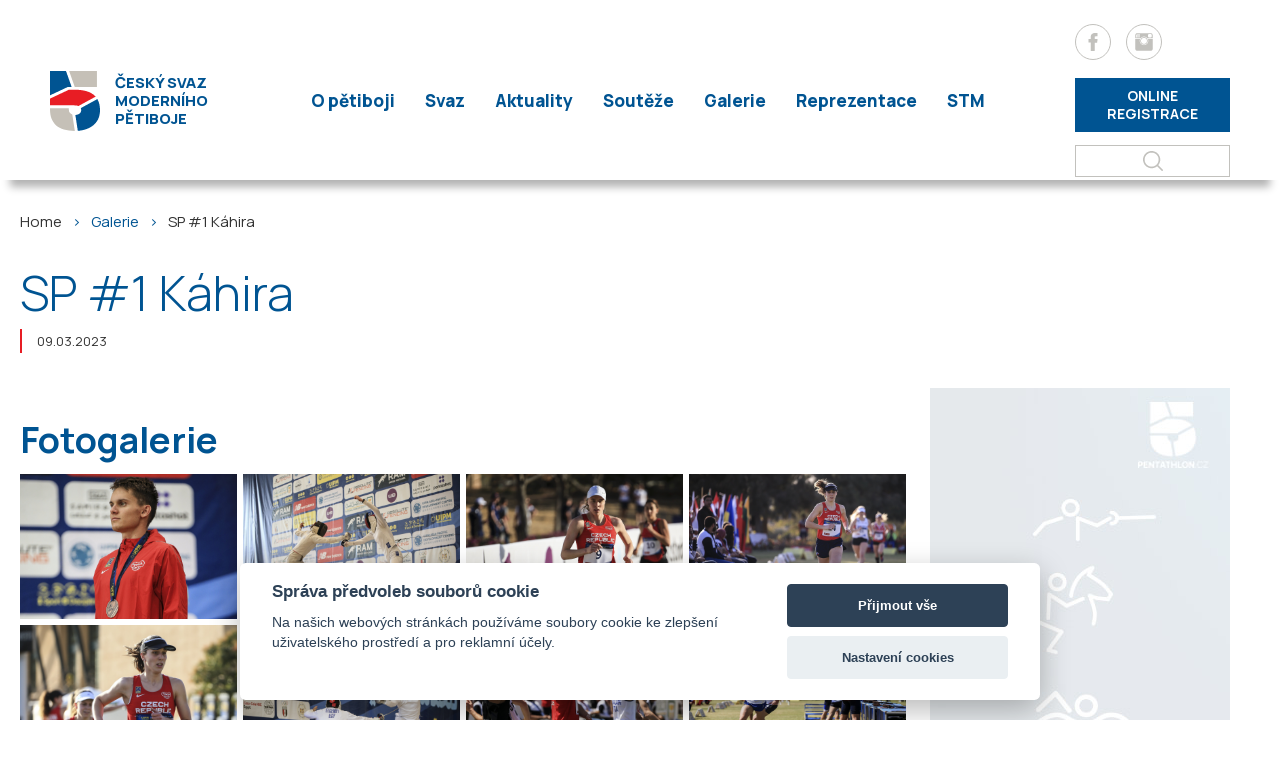

--- FILE ---
content_type: text/html; charset=UTF-8
request_url: https://pentathlon.cz/galerie/sp-1-kahira
body_size: 7905
content:

<!DOCTYPE html>
<html xmlns:og="http://opengraphprotocol.org/schema/"  xmlns:fb="http://www.facebook.com/2008/fbml" />
<head>
    <meta charset="utf-8">
<meta http-equiv="X-UA-Compatible" content="IE=edge">
<meta name="viewport" content="width=device-width, initial-scale=1">
<title>SP #1 Káhira | Český svaz moderního pětiboje</title>
<meta name="description" content="Český svaz moderního pětiboje" />
<meta name="keywords" content="Český svaz moderního pětiboje" />
<meta name="author" content="www.spaneco.com" />
<meta name="robots" content="ALL" />
   	<meta property="og:title" content="SP #1 Káhira"/>
	<meta property="og:type" content="product"/>
	<meta property="og:site_name" content="CZECH SKI"/>
	<meta property="fb:admins" content="1584044374,100002603457967, 1817925548"/>
	<meta property="og:url" content="http://pentathlon.cz/galerie/sp-1-kahira"/>
	<meta property="og:image" content="http://pentathlon.cz/userfiles/clanek_img/0.jpg"/>
	<meta property="og:description" content=""/>

    <meta name="viewport" content="width=device-width, initial-scale=1">
<script src="https://consent.spaneco.com/sc.js" data-scid="464a233d-71e6-4ea3-a3b8-ba3ab384d21e"></script>
<meta name="facebook-domain-verification" content="0cpetyaujavy70va3v51x3fl8m7hod" />

<link rel="stylesheet" type="text/css" href="/assets/css/main.css?v=1672840944"/>
<link rel="shortcut icon" href="/assets/media/img/favicon/favicon.ico" type="image/x-icon"/>

<link rel="apple-touch-icon" sizes="57x57" href="/assets/media/img/favicon/apple-icon-57x57.png">
<link rel="apple-touch-icon" sizes="60x60" href="/assets/media/img/favicon/apple-icon-60x60.png">
<link rel="apple-touch-icon" sizes="72x72" href="/assets/media/img/favicon/apple-icon-72x72.png">
<link rel="apple-touch-icon" sizes="76x76" href="/assets/media/img/favicon/apple-icon-76x76.png">
<link rel="apple-touch-icon" sizes="114x114" href="/assets/media/img/favicon/apple-icon-114x114.png">
<link rel="apple-touch-icon" sizes="120x120" href="/assets/media/img/favicon/apple-icon-120x120.png">
<link rel="apple-touch-icon" sizes="144x144" href="/assets/media/img/favicon/apple-icon-144x144.png">
<link rel="apple-touch-icon" sizes="152x152" href="/assets/media/img/favicon/apple-icon-152x152.png">
<link rel="apple-touch-icon" sizes="180x180" href="/assets/media/img/favicon/apple-icon-180x180.png">
<link rel="icon" type="image/png" sizes="192x192"  href="/assets/media/img/favicon/android-icon-192x192.png">
<link rel="icon" type="image/png" sizes="32x32" href="/assets/media/img/favicon/favicon-32x32.png">
<link rel="icon" type="image/png" sizes="96x96" href="/assets/media/img/favicon/favicon-96x96.png">
<link rel="icon" type="image/png" sizes="16x16" href="/assets/media/img/favicon/favicon-16x16.png">
<link rel="manifest" href="/assets/media/img/favicon/manifest.json">
<meta name="msapplication-TileColor" content="#ffffff">
<meta name="msapplication-TileImage" content="/assets/media/img/favicon/ms-icon-144x144.png">
<meta name="theme-color" content="#ffffff">

<script>
    _ig_access_token = 'curl -i -X GET "https://graph.instagram.com/access_token?grant_type=ig_exchange_token&client_secret=6c19057b4f3b738711ebc9ec5007cd15&access_token=IGQVJVNFhjWEoyRElLV19Ta0JMeWVEc0ZAMMGFCZAHNXUHVhYUE1aUFaNEpya0w4T2M0cm4wRFJDME1QNS02ZA3JQQ011eGVWc0w0Q0h1di15SnVvY1pZAcGpSRHgwMUwyQWFTODFFaVZAYdXp6enpkVWI5bAZDZD"';
</script>

<script type="text/javascript" src="/assets/js/dist/vendor.js?v=1676632814"></script>


</head>
<body>

<div class="visually-hidden">
    <svg xmlns="http://www.w3.org/2000/svg" xmlns:xlink="http://www.w3.org/2000/svg">

        <symbol id="logo" width="108.973" height="130.687" viewBox="0 0 108.973 130.687"><path fill="#E81D24" d="M98.013 54.335c-9.102-9.148-23.774-13.596-44.858-13.596H41.277L.045 60.158v14.694h53.109c3.566 0 6.563.481 8.893 1.403l37.376-20.409a33.509 33.509 0 0 0-1.41-1.511"/><path fill="#005492" d="M67.167 80.819c.576 1.313.852 2.867.826 4.709 0 8.6-9.422 10.037-12.741 10.276l5.379 34.646c23.731-1.795 48.341-14.248 48.341-44.905.052-9.665-1.885-17.835-5.747-24.415L67.167 80.819z"/><path fill="#C5C0B7" d="M53.992 34.59h48.295V0H41.718zM48.581 94.961c-4.005-1.372-7.587-4.536-7.587-10.873v-3.053H0l.017 3.071c.174 30.373 17.897 46.472 54.111 46.58l-5.547-35.725z"/><path fill="#005492" d="m39.21 34.571.011.023v-.003h7.915L34.863 0H.045v53.017z"/></symbol>
        <symbol id="logo-footer" width="167.616" height="159.196" viewBox="0 0 167.616 159.196" fill="#fff"><path d="M2.866 151.063H6.28c.147 0 .309-.007.484-.021.176-.015.337-.043.485-.085.386-.105.685-.282.895-.532.211-.249.357-.526.438-.832.081-.306.121-.595.121-.868 0-.275-.04-.564-.121-.871a2.121 2.121 0 0 0-.438-.832c-.21-.248-.509-.427-.895-.531a2.425 2.425 0 0 0-.485-.084 6.115 6.115 0 0 0-.484-.021H2.866v4.677zM0 158.881V143.71h6.406c.148 0 .346.005.595.016.25.01.473.033.669.068.906.141 1.649.439 2.229.895.579.457 1.006 1.031 1.28 1.724s.411 1.463.411 2.313c0 .85-.139 1.619-.416 2.312a4.1 4.1 0 0 1-1.286 1.723c-.579.457-1.319.755-2.218.896a7.17 7.17 0 0 1-.674.063c-.253.015-.449.021-.59.021h-3.54v5.142H0zm13.695 0V143.71h9.904v2.676h-7.038v3.245h5.774v2.676h-5.774v3.898h7.038v2.676h-9.904zm12.431 0V143.71h2.908l6.595 10.113V143.71h2.908v15.171h-2.908l-6.595-10.114v10.114h-2.908zm18.878 0v-12.495h-4.783v-2.676h12.432v2.676H47.87v12.495h-2.866zm18.457 0h2.95l-4.635-15.171h-4.278l-4.636 15.171h2.95l.96-3.16h5.713l.976 3.16zm-5.875-5.837 2.021-6.648 2.052 6.648h-4.073zm12.975 5.837v-12.495h-4.784v-2.676H78.21v2.676h-4.783v12.495h-2.866zm9.333 0V143.71h2.866v6.236h6.785v-6.236h2.866v15.171h-2.866v-6.258H82.76v6.258h-2.866zm15.675 0V143.71h2.866v12.495h6.533v2.676h-9.399zm17.278-2.381c.962.014 1.763-.193 2.401-.621.64-.429 1.118-1.036 1.438-1.823.318-.787.479-1.707.479-2.761s-.16-1.966-.479-2.739c-.32-.773-.799-1.373-1.438-1.802-.639-.429-1.439-.649-2.401-.663-.963-.014-1.765.193-2.403.621-.639.43-1.118 1.036-1.438 1.822-.318.787-.479 1.707-.479 2.761s.16 1.967.479 2.739c.32.772.8 1.373 1.438 1.802s1.44.649 2.403.664zm0 2.696c-1.519 0-2.826-.33-3.926-.989-1.099-.66-1.945-1.584-2.538-2.771-.595-1.188-.892-2.567-.892-4.142 0-1.573.297-2.953.892-4.14.593-1.188 1.439-2.111 2.538-2.771 1.1-.66 2.407-.99 3.926-.99 1.517 0 2.824.33 3.924.99 1.099.66 1.946 1.584 2.539 2.771.594 1.187.891 2.566.891 4.14 0 1.574-.297 2.954-.891 4.142-.593 1.187-1.44 2.11-2.539 2.771-1.1.659-2.407.989-3.924.989zm9.459-.315V143.71h2.907l6.596 10.113V143.71h2.908v15.171h-2.908l-6.596-10.114v10.114h-2.907zm15.611-1.528h1.528v1.528h-1.528v-1.528zm10.788 1.843c-1.51 0-2.777-.334-3.803-1.006-1.026-.67-1.798-1.599-2.318-2.785-.52-1.188-.779-2.558-.779-4.11 0-1.552.26-2.922.779-4.108.521-1.188 1.292-2.117 2.318-2.787 1.025-.67 2.293-1.006 3.803-1.006 1.764 0 3.195.457 4.294 1.369 1.1.913 1.846 2.135 2.239 3.667l-1.254.306c-.323-1.271-.926-2.281-1.807-3.029-.883-.748-2.039-1.122-3.473-1.122-1.243 0-2.276.284-3.103.853-.825.569-1.446 1.36-1.864 2.371-.418 1.012-.631 2.174-.638 3.487-.015 1.313.188 2.476.605 3.483s1.045 1.797 1.881 2.369c.837.573 1.875.859 3.118.859 1.434 0 2.59-.376 3.473-1.127.881-.752 1.483-1.76 1.807-3.023l1.254.305c-.394 1.531-1.14 2.754-2.239 3.667-1.098.912-2.53 1.367-4.293 1.367zm8.427-.315v-.326l8.555-13.665h-8.449v-1.18h10.378v.357l-8.514 13.645h8.481v1.169h-10.451zM127.333 54.335c-9.102-9.148-23.774-13.596-44.858-13.596H70.598L29.366 60.158v14.694h53.109c3.566 0 6.563.481 8.893 1.403l37.376-20.409a32.965 32.965 0 0 0-1.411-1.511M96.488 80.819c.576 1.313.852 2.867.826 4.709 0 8.6-9.422 10.037-12.741 10.276l5.379 34.646c23.731-1.795 48.341-14.248 48.341-44.905.052-9.665-1.885-17.835-5.747-24.415L96.488 80.819zM83.313 34.59h48.295V0H71.039zM77.902 94.961c-4.005-1.372-7.587-4.536-7.587-10.873v-3.053H29.321l.017 3.071c.174 30.373 17.897 46.472 54.111 46.58l-5.547-35.725zM68.531 34.571l.011.023v-.003h7.915L64.184 0H29.366v53.017z"/></symbol>
        <symbol id="logo-white-no-text" width="167.616" height="159.196" viewBox="0 0 167.616 159.196" fill="#fff"><path d="M2.866 151.063H6.28c.147 0 .309-.007.484-.021.176-.015.337-.043.485-.085.386-.105.685-.282.895-.532.211-.249.357-.526.438-.832.081-.306.121-.595.121-.868 0-.275-.04-.564-.121-.871a2.121 2.121 0 0 0-.438-.832c-.21-.248-.509-.427-.895-.531a2.425 2.425 0 0 0-.485-.084 6.115 6.115 0 0 0-.484-.021H2.866v4.677zM0 158.881V143.71h6.406c.148 0 .346.005.595.016.25.01.473.033.669.068.906.141 1.649.439 2.229.895.579.457 1.006 1.031 1.28 1.724s.411 1.463.411 2.313c0 .85-.139 1.619-.416 2.312a4.1 4.1 0 0 1-1.286 1.723c-.579.457-1.319.755-2.218.896a7.17 7.17 0 0 1-.674.063c-.253.015-.449.021-.59.021h-3.54v5.142H0zm13.695 0V143.71h9.904v2.676h-7.038v3.245h5.774v2.676h-5.774v3.898h7.038v2.676h-9.904zm12.431 0V143.71h2.908l6.595 10.113V143.71h2.908v15.171h-2.908l-6.595-10.114v10.114h-2.908zm18.878 0v-12.495h-4.783v-2.676h12.432v2.676H47.87v12.495h-2.866zm18.457 0h2.95l-4.635-15.171h-4.278l-4.636 15.171h2.95l.96-3.16h5.713l.976 3.16zm-5.875-5.837 2.021-6.648 2.052 6.648h-4.073zm12.975 5.837v-12.495h-4.784v-2.676H78.21v2.676h-4.783v12.495h-2.866zm9.333 0V143.71h2.866v6.236h6.785v-6.236h2.866v15.171h-2.866v-6.258H82.76v6.258h-2.866zm15.675 0V143.71h2.866v12.495h6.533v2.676h-9.399zm17.278-2.381c.962.014 1.763-.193 2.401-.621.64-.429 1.118-1.036 1.438-1.823.318-.787.479-1.707.479-2.761s-.16-1.966-.479-2.739c-.32-.773-.799-1.373-1.438-1.802-.639-.429-1.439-.649-2.401-.663-.963-.014-1.765.193-2.403.621-.639.43-1.118 1.036-1.438 1.822-.318.787-.479 1.707-.479 2.761s.16 1.967.479 2.739c.32.772.8 1.373 1.438 1.802s1.44.649 2.403.664zm0 2.696c-1.519 0-2.826-.33-3.926-.989-1.099-.66-1.945-1.584-2.538-2.771-.595-1.188-.892-2.567-.892-4.142 0-1.573.297-2.953.892-4.14.593-1.188 1.439-2.111 2.538-2.771 1.1-.66 2.407-.99 3.926-.99 1.517 0 2.824.33 3.924.99 1.099.66 1.946 1.584 2.539 2.771.594 1.187.891 2.566.891 4.14 0 1.574-.297 2.954-.891 4.142-.593 1.187-1.44 2.11-2.539 2.771-1.1.659-2.407.989-3.924.989zm9.459-.315V143.71h2.907l6.596 10.113V143.71h2.908v15.171h-2.908l-6.596-10.114v10.114h-2.907zm15.611-1.528h1.528v1.528h-1.528v-1.528zm10.788 1.843c-1.51 0-2.777-.334-3.803-1.006-1.026-.67-1.798-1.599-2.318-2.785-.52-1.188-.779-2.558-.779-4.11 0-1.552.26-2.922.779-4.108.521-1.188 1.292-2.117 2.318-2.787 1.025-.67 2.293-1.006 3.803-1.006 1.764 0 3.195.457 4.294 1.369 1.1.913 1.846 2.135 2.239 3.667l-1.254.306c-.323-1.271-.926-2.281-1.807-3.029-.883-.748-2.039-1.122-3.473-1.122-1.243 0-2.276.284-3.103.853-.825.569-1.446 1.36-1.864 2.371-.418 1.012-.631 2.174-.638 3.487-.015 1.313.188 2.476.605 3.483s1.045 1.797 1.881 2.369c.837.573 1.875.859 3.118.859 1.434 0 2.59-.376 3.473-1.127.881-.752 1.483-1.76 1.807-3.023l1.254.305c-.394 1.531-1.14 2.754-2.239 3.667-1.098.912-2.53 1.367-4.293 1.367zm8.427-.315v-.326l8.555-13.665h-8.449v-1.18h10.378v.357l-8.514 13.645h8.481v1.169h-10.451zM127.333 54.335c-9.102-9.148-23.774-13.596-44.858-13.596H70.598L29.366 60.158v14.694h53.109c3.566 0 6.563.481 8.893 1.403l37.376-20.409a32.965 32.965 0 0 0-1.411-1.511M96.488 80.819c.576 1.313.852 2.867.826 4.709 0 8.6-9.422 10.037-12.741 10.276l5.379 34.646c23.731-1.795 48.341-14.248 48.341-44.905.052-9.665-1.885-17.835-5.747-24.415L96.488 80.819zM83.313 34.59h48.295V0H71.039zM77.902 94.961c-4.005-1.372-7.587-4.536-7.587-10.873v-3.053H29.321l.017 3.071c.174 30.373 17.897 46.472 54.111 46.58l-5.547-35.725zM68.531 34.571l.011.023v-.003h7.915L64.184 0H29.366v53.017z"/></symbol>

        <symbol id="fb" viewBox="0 0 310 310"><path d="M81.703 165.106h33.981V305a5 5 0 0 0 5 5H178.3a5 5 0 0 0 5-5V165.765h39.064a5 5 0 0 0 4.967-4.429l5.933-51.502a5 5 0 0 0-4.966-5.572h-44.996V71.978c0-9.732 5.24-14.667 15.576-14.667h29.42a5 5 0 0 0 5-5V5.037a5 5 0 0 0-5-5h-40.545A39.746 39.746 0 0 0 185.896 0c-7.035 0-31.488 1.381-50.804 19.151-21.402 19.692-18.427 43.27-17.716 47.358v37.752H81.703a5 5 0 0 0-5 5v50.844a5 5 0 0 0 5 5.001z"/></symbol>
        <symbol id="insta" viewBox="0 0 100 100"><g><path d="M67.961 45.288c0 9.919-8.041 17.96-17.96 17.96s-17.96-8.041-17.96-17.96c0-2.795.657-5.43 1.795-7.788H14v42c0 3.85 3.15 7 7 7h58c3.85 0 7-3.15 7-7v-42H66.165a17.848 17.848 0 0 1 1.796 7.788zM79 13.5H21c-3.85 0-7 3.15-7 7v14h21.665c3.278-4.349 8.47-7.172 14.335-7.172s11.057 2.823 14.335 7.172H86v-14c0-3.85-3.15-7-7-7zM19.756 31.216H17.15V21.121a4.253 4.253 0 0 1 2.607-3.922v14.017zm4.27 0h-2.469V16.868h2.469v14.348zm4.269 0h-2.469V16.868h2.469v14.348zm4.266-10.095V31.216h-2.466V16.868h2.466v4.253zm49.79 5.842a4.252 4.252 0 0 1-4.251 4.253h-6.909a4.252 4.252 0 0 1-4.252-4.253v-5.842a4.252 4.252 0 0 1 4.252-4.253H78.1a4.251 4.251 0 0 1 4.251 4.253v5.842z"/><path d="M50.001 61.148c8.736 0 15.818-7.085 15.818-15.819 0-8.735-7.081-15.82-15.818-15.82-8.738 0-15.82 7.085-15.82 15.82 0 8.733 7.082 15.819 15.82 15.819zM50 32.725c6.96 0 12.604 5.643 12.604 12.604 0 6.96-5.643 12.604-12.604 12.604S37.396 52.29 37.396 45.329C37.397 38.367 43.04 32.725 50 32.725z"/></g></symbol>

        <symbol id="chevron-bottom" viewBox="0 0 23.265 12.632">
            <path d="M11.632 12.632a.997.997 0 01-.707-.293L.293 1.707A.999.999 0 111.707.293l9.925 9.925L21.558.293a.999.999 0 111.414 1.414L12.339 12.339a.993.993 0 01-.707.293z"/>
        </symbol>

        <symbol id="search" viewBox="0 0 83.729 85.775">
            <g fill="none" stroke="#CCCCCC" stroke-width="10" stroke-miterlimit="10">
                <circle cx="35.5" cy="35.5" r="30.5" />
                <path stroke-linecap="round" stroke-linejoin="round" d="M47.951 49.998l30.778 30.777" />
            </g>
        </symbol>

    </svg>
</div>

<div class="shadow js_disableNav"></div>

<header class="header">
    <div class="container">
        <div class="container--deeper row between middle">
            <a href="/" class="header__left">
                <svg class="header__logo" viewBox="0 0 108.973 130.687">
                    <use xlink:href="#logo"></use>
                </svg>
                <h2 class="header__subtitle"><span class="">Český svaz</span> moderního pětiboje</h2>
                            </a>
            <nav class="main-nav">
                <ul id="navMenu" class="nav js_activeNav-content">
                    <div id="search-app-phone" class="search__in-menu d-flex d-lg-none search__in-menu__wrap">
    <div class="search__in-menu">
        <form class="search__bar" method="get" action="/search.php">
            <div class="search__bar-wrap">
                <button class="search__submit" aria-label="search"></button>
                <input type="text" class="search__input" name="q" placeholder="Hledat" autocomplete="off">
            </div>
        </form>
    </div>
</div>
                                        <li class="nav__item js_dropdown-btn dropdown">
                        <a href="/o-petiboji" class="nav__link">O pětiboji</a>
                                                    <ul class="dropdown-content">
                                                                    <li><a href="/o-petiboji/discipliny-a-pravidla">Disciplíny a pravidla</a></li>
                                                                    <li><a href="/o-petiboji/vekove-kategorie">Věkové kategorie</a></li>
                                                                    <li><a href="/o-petiboji/historicke-prehledy">Historické přehledy</a></li>
                                                                    <li><a href="/o-petiboji/zajimave-odkazy">Zajímavé odkazy</a></li>
                                                                    <li><a href="/o-petiboji/sin-slavy">Síň slávy</a></li>
                                                            </ul>
                                            </li>
                    <li class="nav__item js_dropdown-btn dropdown">
                        <a href="/svaz" class="nav__link">Svaz</a>
                        <ul class="dropdown-content">
                            <li><a href="/svaz/kontakt">Kontakt</a></li>
                            <li><a href="/svaz/organy-svazu">Orgány svazu</a></li>
                            <li><a href="/svaz/oddily">Oddíly</a></li>
                            <li><a href="/svaz/komise">Komise</a></li>
                                                        <li><a href="/svaz/dokumenty">Dokumenty</a></li>
                        </ul>
                    </li>
                    <li class="nav__item">
                        <a href="/aktuality" class="nav__link">Aktuality</a>
                    </li>
                    <li class="nav__item js_dropdown-btn dropdown">
                        <a href="/souteze" class="nav__link">Soutěže</a>
                        <ul class="dropdown-content">
                            <li><a href="/souteze/kalendar">Kalendář</a></li>
                            <li><a href="/souteze/vysledky">Výsledky</a></li>
                            <li><a href="/souteze/dokumenty-souteze">Dokumenty k soutěžím</a></li>
                        </ul>
                    </li>
<!--                    <li class="nav__item"><a href="/cpm" class="nav__link">ČPM</a></li>-->
                    <li class="nav__item">
                        <a href="/galerie" class="nav__link">Galerie</a>
                    </li>
                    <li class="nav__item js_dropdown-btn dropdown">
                        <a href="/reprezentace" class="nav__link">Reprezentace</a>
                        <ul class="dropdown-content">
                            <li class=''><a href='/reprezentace/skupina-1'>RD seniorů</a></li><li class=''><a href='/reprezentace/skupina-2'>RD juniorů, U19, U17, U15</a></li>                        </ul>
                    </li>
                    <li class="nav__item">
                        <a href="/sportovne-talentovana-mladez" class="nav__link">STM</a>
                    </li>






                    <a href="https://portal.pentathlon.cz/souteze" class="header__rezervace btn btn--primary text--uppercase d-flex d-lg-none" target="_blank">Online rezervace</a>

                    <div class="header__socials d-flex d-lg-none">
                        <a href="https://www.facebook.com/modernipetiboj" class="header__socials-item" target="_blank" aria-label="Facebook">
                            <svg class="header__socials-icon" viewBox="0 0 310 310">
                                <use xlink:href="#fb"></use>
                            </svg>
                        </a>
                        <a href="https://www.instagram.com/cesky_moderni_petiboj/" class="header__socials-item" target="_blank" aria-label="Instagram">
                            <svg class="header__socials-icon" viewBox="0 0 100 100">
                                <use xlink:href="#insta"></use>
                            </svg>
                        </a>
                    </div>

                </ul>
            </nav>
            <div class="header__right">

                <div class="header__socials d-none d-lg-flex">
                    <a href="https://www.facebook.com/modernipetiboj" class="header__socials-item" target="_blank" aria-label="Facebook">
                        <svg class="header__socials-icon" viewBox="0 0 310 310">
                            <use xlink:href="#fb"></use>
                        </svg>
                    </a>
                    <a href="https://www.instagram.com/cesky_moderni_petiboj/" class="header__socials-item" target="_blank" aria-label="Instagram">
                        <svg class="header__socials-icon icon-insta" viewBox="0 0 100 100">
                            <use xlink:href="#insta"></use>
                        </svg>
                    </a>
                </div>

                <a href="https://portal.pentathlon.cz/souteze" class="header__rezervace btn btn--primary text--uppercase d-none d-lg-flex" target="_blank">Online registrace</a>

                <div class="d-none d-lg-flex main-nav__item main-nav__item--search js-search" @click="triggerBodyClass(true)" @mouseenter="triggerBodyClass(true)" @mouseleave="triggerBodyClass(false, $event)" v-click-outside="removeBodyClass" ref="search">
    <a href="#" class="main-nav__link" onclick="event.preventDefault()" aria-label="Hledat">
        <svg class="header__zoom" viewBox="0 0 24.581 24.582">
            <path d="M24.288 22.875l-5.509-5.51C22.227 13.201 22.005 7 18.107 3.103c-4.137-4.137-10.868-4.137-15.005 0-4.137 4.137-4.137 10.868 0 15.004 3.898 3.898 10.098 4.12 14.262.672l5.51 5.51a.999.999 0 101.414-1.414zM4.517 16.693c-3.357-3.357-3.357-8.818 0-12.176 3.357-3.357 8.819-3.357 12.176 0 3.357 3.357 3.357 8.819 0 12.176-3.358 3.357-8.819 3.357-12.176 0z"/>
        </svg>
    </a>
    <div class="header__search" @mouseenter="triggerBodyClass(true)">
        <div class="container">
            <div class="row center middle">
                <form class="header__bar js-nav-header__form" method="get" action="/search.php">
                    <input type="text" class="header__input js-header__input" name="q" placeholder="hledej..."  @input="getSearchResults($event.target.value)" autocomplete="off" ref="input">
                    <button class="header__submit" type="submit" aria-label="Hledat">
                        <svg class="header__zoom" viewBox="0 0 24.581 24.582">
                            <path d="M24.288 22.875l-5.509-5.51C22.227 13.201 22.005 7 18.107 3.103c-4.137-4.137-10.868-4.137-15.005 0-4.137 4.137-4.137 10.868 0 15.004 3.898 3.898 10.098 4.12 14.262.672l5.51 5.51a.999.999 0 101.414-1.414zM4.517 16.693c-3.357-3.357-3.357-8.818 0-12.176 3.357-3.357 8.819-3.357 12.176 0 3.357 3.357 3.357 8.819 0 12.176-3.358 3.357-8.819 3.357-12.176 0z"/>
                        </svg>
                    </button>
                    <div class="header-autosuggest">
                        <p class="header-autosuggest__txt" v-if="txt">{{ txt }}</p>
                        <div class="header-autosuggest__content" v-else>
                            <article class="header-autosuggest__section" v-for="suggetion in suggestions">
                                <div class="header-autosuggest__title">{{ suggetion.title }}</div>
                                <div class="header-autosuggest__row">
                                    <a class="header-autosuggest__item" :href="item.slug" v-for="item in suggetion.items">{{ item.title }}</a>
                                </div>
                            </article>
                        </div>
                        <p class="header-autosuggest__result" v-if="counter_txt">{{ counter_txt }}</p>
                    </div>
                </form>
            </div>
        </div>
    </div>
</div>
                <div class="burger js_activeNav-btn">
                    <svg class="burger__icon" viewBox="0 0 16 13" tabindex="0">
                        <rect y="0" width="16" height="1"></rect>
                        <rect y="6" width="16" height="1"></rect>
                        <rect y="12" width="16" height="1"></rect>
                    </svg>
                </div>
            </div>
        </div>
    </div>
</header>
<main>
    <section class="breadcrumb container row">
    <div class="breadcrumb__item">
        <a class="breadcrumb__link" href="/">Home</a>
    </div>
                                        <div class="breadcrumb__item">
                    <span class="">Galerie</span>
                </div>
                                                <div class="breadcrumb__item">
                   <a class="breadcrumb__link" href="sp-1-kahira">SP #1 Káhira</a>
                </div>
                         </section>
	<section class="news-detail container row">

		<div class="col-12 news-detail__top">
			<h1 class="news-detail__title">SP #1 Káhira</h1>

            			    <p class="news-detail__date">09.03.2023</p>
            		</div>

		<div class="col-12 col-md-8 news-detail__left">
                        


               
                <p class="article-detail__perex mb-30"></p>

                <div class="cms">
                                    </div>

                                    <div class="photogallery">
                        <h2 class="photogallery__title">Fotogalerie</h2>
                                                        <a class="photogallery__link" href="/userfiles/fotogalerie/294/52739881402_09a0c83891_k_big.jpg" data-fancybox="gallery-294">
                                                                            <div class="photogallery__item">
                                        <img class="photogallery__img lazy" data-src="/userfiles/fotogalerie/294/52739881402_09a0c83891_k.jpg" alt="">
                                    </div>
                                </a>
                                                        <a class="photogallery__link" href="/userfiles/fotogalerie/294/52735935727_592aac8c4a_k_big.jpg" data-fancybox="gallery-294">
                                                                            <div class="photogallery__item">
                                        <img class="photogallery__img lazy" data-src="/userfiles/fotogalerie/294/52735935727_592aac8c4a_k.jpg" alt="">
                                    </div>
                                </a>
                                                        <a class="photogallery__link" href="/userfiles/fotogalerie/294/52735930852_8c4c9caf43_k_big.jpg" data-fancybox="gallery-294">
                                                                            <div class="photogallery__item">
                                        <img class="photogallery__img lazy" data-src="/userfiles/fotogalerie/294/52735930852_8c4c9caf43_k.jpg" alt="">
                                    </div>
                                </a>
                                                        <a class="photogallery__link" href="/userfiles/fotogalerie/294/52736456031_d6823a8e16_k_big.jpg" data-fancybox="gallery-294">
                                                                            <div class="photogallery__item">
                                        <img class="photogallery__img lazy" data-src="/userfiles/fotogalerie/294/52736456031_d6823a8e16_k.jpg" alt="">
                                    </div>
                                </a>
                                                        <a class="photogallery__link" href="/userfiles/fotogalerie/294/52735930032_95_big.jpg" data-fancybox="gallery-294">
                                                                            <div class="photogallery__item">
                                        <img class="photogallery__img lazy" data-src="/userfiles/fotogalerie/294/52735930032_95.jpg" alt="">
                                    </div>
                                </a>
                                                        <a class="photogallery__link" href="/userfiles/fotogalerie/294/52738455521_a8b22882fe_k_big.jpg" data-fancybox="gallery-294">
                                                                            <div class="photogallery__item">
                                        <img class="photogallery__img lazy" data-src="/userfiles/fotogalerie/294/52738455521_a8b22882fe_k.jpg" alt="">
                                    </div>
                                </a>
                                                        <a class="photogallery__link" href="/userfiles/fotogalerie/294/52737591707_c0d2d09cee_k_big.jpg" data-fancybox="gallery-294">
                                                                            <div class="photogallery__item">
                                        <img class="photogallery__img lazy" data-src="/userfiles/fotogalerie/294/52737591707_c0d2d09cee_k.jpg" alt="">
                                    </div>
                                </a>
                                                        <a class="photogallery__link" href="/userfiles/fotogalerie/294/52738114176_233c1ccc63_k_big.jpg" data-fancybox="gallery-294">
                                                                            <div class="photogallery__item">
                                        <img class="photogallery__img lazy" data-src="/userfiles/fotogalerie/294/52738114176_233c1ccc63_k.jpg" alt="">
                                    </div>
                                </a>
                                                        <a class="photogallery__link" href="/userfiles/fotogalerie/294/52738367184_fecb86e5f1_k_big.jpg" data-fancybox="gallery-294">
                                                                            <div class="photogallery__item">
                                        <img class="photogallery__img lazy" data-src="/userfiles/fotogalerie/294/52738367184_fecb86e5f1_k.jpg" alt="">
                                    </div>
                                </a>
                                                        <a class="photogallery__link" href="/userfiles/fotogalerie/294/52737593722_fc93a30ec4_k_big.jpg" data-fancybox="gallery-294">
                                                                            <div class="photogallery__item">
                                        <img class="photogallery__img lazy" data-src="/userfiles/fotogalerie/294/52737593722_fc93a30ec4_k.jpg" alt="">
                                    </div>
                                </a>
                                                        <a class="photogallery__link" href="/userfiles/fotogalerie/294/52738117136_569925eaf2_k_big.jpg" data-fancybox="gallery-294">
                                                                            <div class="photogallery__item">
                                        <img class="photogallery__img lazy" data-src="/userfiles/fotogalerie/294/52738117136_569925eaf2_k.jpg" alt="">
                                    </div>
                                </a>
                                                        <a class="photogallery__link" href="/userfiles/fotogalerie/294/52738531260_8150b647e2_k_big.jpg" data-fancybox="gallery-294">
                                                                            <div class="photogallery__item">
                                        <img class="photogallery__img lazy" data-src="/userfiles/fotogalerie/294/52738531260_8150b647e2_k.jpg" alt="">
                                    </div>
                                </a>
                                                        <a class="photogallery__link" href="/userfiles/fotogalerie/294/52738464961_d0acc17a36_k_big.jpg" data-fancybox="gallery-294">
                                                                            <div class="photogallery__item">
                                        <img class="photogallery__img lazy" data-src="/userfiles/fotogalerie/294/52738464961_d0acc17a36_k.jpg" alt="">
                                    </div>
                                </a>
                                                        <a class="photogallery__link" href="/userfiles/fotogalerie/294/52738472256_133189cbd0_k_big.jpg" data-fancybox="gallery-294">
                                                                            <div class="photogallery__item">
                                        <img class="photogallery__img lazy" data-src="/userfiles/fotogalerie/294/52738472256_133189cbd0_k.jpg" alt="">
                                    </div>
                                </a>
                                                        <a class="photogallery__link" href="/userfiles/fotogalerie/294/52738955998_813b0fb28c_k_big.jpg" data-fancybox="gallery-294">
                                                                            <div class="photogallery__item">
                                        <img class="photogallery__img lazy" data-src="/userfiles/fotogalerie/294/52738955998_813b0fb28c_k.jpg" alt="">
                                    </div>
                                </a>
                                                        <a class="photogallery__link" href="/userfiles/fotogalerie/294/52738883145_772e340f66_k_big.jpg" data-fancybox="gallery-294">
                                                                            <div class="photogallery__item">
                                        <img class="photogallery__img lazy" data-src="/userfiles/fotogalerie/294/52738883145_772e340f66_k.jpg" alt="">
                                    </div>
                                </a>
                                                        <a class="photogallery__link" href="/userfiles/fotogalerie/294/52738879085_b058eb8e69_k_big.jpg" data-fancybox="gallery-294">
                                                                            <div class="photogallery__item">
                                        <img class="photogallery__img lazy" data-src="/userfiles/fotogalerie/294/52738879085_b058eb8e69_k.jpg" alt="">
                                    </div>
                                </a>
                                                        <a class="photogallery__link" href="/userfiles/fotogalerie/294/52738725159_eca489f555_k_big.jpg" data-fancybox="gallery-294">
                                                                            <div class="photogallery__item">
                                        <img class="photogallery__img lazy" data-src="/userfiles/fotogalerie/294/52738725159_eca489f555_k.jpg" alt="">
                                    </div>
                                </a>
                                                        <a class="photogallery__link" href="/userfiles/fotogalerie/294/52738857375_7be1290fbb_k_big.jpg" data-fancybox="gallery-294">
                                                                            <div class="photogallery__item">
                                        <img class="photogallery__img lazy" data-src="/userfiles/fotogalerie/294/52738857375_7be1290fbb_k.jpg" alt="">
                                    </div>
                                </a>
                                                        <a class="photogallery__link" href="/userfiles/fotogalerie/294/52738446761_big.jpg" data-fancybox="gallery-294">
                                                                            <div class="photogallery__item">
                                        <img class="photogallery__img lazy" data-src="/userfiles/fotogalerie/294/52738446761.jpg" alt="">
                                    </div>
                                </a>
                                                        <a class="photogallery__link" href="/userfiles/fotogalerie/294/52738716464_67a197c847_k_big.jpg" data-fancybox="gallery-294">
                                                                            <div class="photogallery__item">
                                        <img class="photogallery__img lazy" data-src="/userfiles/fotogalerie/294/52738716464_67a197c847_k.jpg" alt="">
                                    </div>
                                </a>
                                                        <a class="photogallery__link" href="/userfiles/fotogalerie/294/52739881167_f572f06363_k_big.jpg" data-fancybox="gallery-294">
                                                                            <div class="photogallery__item">
                                        <img class="photogallery__img lazy" data-src="/userfiles/fotogalerie/294/52739881167_f572f06363_k.jpg" alt="">
                                    </div>
                                </a>
                                                        <a class="photogallery__link" href="/userfiles/fotogalerie/294/52740887013_f2eaec44b3_k_big.jpg" data-fancybox="gallery-294">
                                                                            <div class="photogallery__item">
                                        <img class="photogallery__img lazy" data-src="/userfiles/fotogalerie/294/52740887013_f2eaec44b3_k.jpg" alt="">
                                    </div>
                                </a>
                                                        <a class="photogallery__link" href="/userfiles/fotogalerie/294/52740400351_76778df460_k_big.jpg" data-fancybox="gallery-294">
                                                                            <div class="photogallery__item">
                                        <img class="photogallery__img lazy" data-src="/userfiles/fotogalerie/294/52740400351_76778df460_k.jpg" alt="">
                                    </div>
                                </a>
                                                        <a class="photogallery__link" href="/userfiles/fotogalerie/294/52740399381_9d260a4af2_k_big.jpg" data-fancybox="gallery-294">
                                                                            <div class="photogallery__item">
                                        <img class="photogallery__img lazy" data-src="/userfiles/fotogalerie/294/52740399381_9d260a4af2_k.jpg" alt="">
                                    </div>
                                </a>
                                                        <a class="photogallery__link" href="/userfiles/fotogalerie/294/52740399171_b5975cc32d_k_big.jpg" data-fancybox="gallery-294">
                                                                            <div class="photogallery__item">
                                        <img class="photogallery__img lazy" data-src="/userfiles/fotogalerie/294/52740399171_b5975cc32d_k.jpg" alt="">
                                    </div>
                                </a>
                                                        <a class="photogallery__link" href="/userfiles/fotogalerie/294/52740652219_6a27608f9e_k_big.jpg" data-fancybox="gallery-294">
                                                                            <div class="photogallery__item">
                                        <img class="photogallery__img lazy" data-src="/userfiles/fotogalerie/294/52740652219_6a27608f9e_k.jpg" alt="">
                                    </div>
                                </a>
                                                        <a class="photogallery__link" href="/userfiles/fotogalerie/294/52740808420_83b8873d68_k_big.jpg" data-fancybox="gallery-294">
                                                                            <div class="photogallery__item">
                                        <img class="photogallery__img lazy" data-src="/userfiles/fotogalerie/294/52740808420_83b8873d68_k.jpg" alt="">
                                    </div>
                                </a>
                                                        <a class="photogallery__link" href="/userfiles/fotogalerie/294/52739878557_a58ac3e5c5_k_big.jpg" data-fancybox="gallery-294">
                                                                            <div class="photogallery__item">
                                        <img class="photogallery__img lazy" data-src="/userfiles/fotogalerie/294/52739878557_a58ac3e5c5_k.jpg" alt="">
                                    </div>
                                </a>
                                            </div>
                
                        </div>



		<div class="col-12 col-md-4 news-detail__right">
			<img src='/userfiles/clanek_img/1569_th.jpg?v=1669726276' alt='Testovací reklama' style='pmargin-bottom: 5px;'>
		</div>

	</section>
</main>


<footer class="footer">
    <div class="container">
        <div class="row">
            <div class="col-12 col-md-6 col-lg-2 footer__box footer__logo">
                <a class="footer__logo__link" href="/">
                    <svg class="footer__logo__svg" viewBox="0 0 167.616 159.196">
                        <use xlink:href="#logo-footer"></use>
                    </svg>
                </a>
            </div>
            <div class="col-12 col-md-6 col-lg-4 col-xl-3 footer__box">
                <p>
                                            <strong>Český svaz moderního pětiboje, z.s.</strong><br>
                                                                Zátopkova 100/2<br>
                                                                169 00 Praha 6<br>
                                        <br>
                                            IČO: 62940481<br>
                                                                DIČ: CZ62940481                                    </p>
            </div>
            <div class="col-12 col-md-6 col-lg-4 col-xl-3 footer__box">
                <p>
                    <strong>Rychlý kontakt</strong><br>
                                            Tel.: <a href="tel:+420 725 937 843">+420 725 937 843</a><br>
                                                                E-mail: <a href="mailto:modern@pentathlon.cz">modern@pentathlon.cz</a>
                                    </p>
            </div>
            <div class="col-12 col-md-6 col-lg-4 col-xl-3 footer__box">
                <a href="https://www.antidoping.cz/" target="_blank">
                    <img src="/assets/media/img/antidoping_logo.png" alt="Antidoping" class="footer__antidoping">
                </a>
            </div>
        </div>

    </div>
</footer>

<div class="footer__copyright row">
    <div class="col-12 flex-center">
        <p>Copyright 2026 Český svaz moderního pětiboje, z.s. <sup>©</sup> | Webdesign by <a href="https://www.spaneco.com/">Spaneco</a></p>
    </div>
</div>

<script type="text/javascript" src="/assets/js/dist/main.js?v=1676632814"></script>
<script>
    (function(w, d){
        var b = d.getElementsByTagName('body')[0];
        var s = d.createElement("script");
        var v = !("IntersectionObserver" in w) ? "8.17.0" : "10.19.0";
        s.async = true;
        s.src = "https://cdn.jsdelivr.net/npm/vanilla-lazyload@" + v + "/dist/lazyload.min.js";
        w.lazyLoadOptions = {elements_selector: ".lazy"}; // <=
        // This global variable makes LazyLoad to self-create an instance of
        // itself when loaded
        b.appendChild(s);
    }(window, document));
</script>


<!-- Google tag (gtag.js) -->
<script async src="https://www.googletagmanager.com/gtag/js?id=G-314D431V8N"></script>
<script>
  window.dataLayer = window.dataLayer || [];
  function gtag(){dataLayer.push(arguments);}
  gtag('js', new Date());

  gtag('config', 'G-314D431V8N');
</script>
</body>
</html>

--- FILE ---
content_type: text/css
request_url: https://pentathlon.cz/assets/css/main.css?v=1672840944
body_size: 30251
content:
@import"https://fonts.googleapis.com/css2?family=Manrope:wght@200;300;400;500;600;700;800&display=swap";:root{--home-slider-photo-img-height: calc(100vh - 90px - 133.5px - 125px - 40px);--header-height: 97px;--header-height-sm: 60px;--header-nav-height: 45px;--header-nav-item-height: 37px;--header-buttons-height: 46px;--header-buttons-width: 66px;--search-height: 50px;--background-blur: 3px;--header-text-color: #fff;--color-logo: #fff}body.compensate-for-scrollbar{overflow:hidden;margin-right:unset}.fancybox-active{height:auto}.fancybox-is-hidden{left:-9999px;margin:0;position:absolute !important;top:-9999px;visibility:hidden}.fancybox-container{-webkit-backface-visibility:hidden;height:100%;left:0;outline:none;position:fixed;-webkit-tap-highlight-color:rgba(0,0,0,0);top:0;-ms-touch-action:manipulation;touch-action:manipulation;transform:translateZ(0);width:100%;z-index:99992}.fancybox-container *{box-sizing:border-box}.fancybox-outer,.fancybox-inner,.fancybox-bg,.fancybox-stage{bottom:0;left:0;position:absolute;right:0;top:0}.fancybox-outer{-webkit-overflow-scrolling:touch;overflow-y:auto}.fancybox-bg{background:#1e1e1e;opacity:0;transition-duration:inherit;transition-property:opacity;transition-timing-function:cubic-bezier(0.47, 0, 0.74, 0.71)}.fancybox-is-open .fancybox-bg{opacity:.9;transition-timing-function:cubic-bezier(0.22, 0.61, 0.36, 1)}.fancybox-infobar,.fancybox-toolbar,.fancybox-caption,.fancybox-navigation .fancybox-button{direction:ltr;opacity:0;position:absolute;transition:opacity .25s ease,visibility 0s ease .25s;visibility:hidden;z-index:99997}.fancybox-show-infobar .fancybox-infobar,.fancybox-show-toolbar .fancybox-toolbar,.fancybox-show-caption .fancybox-caption,.fancybox-show-nav .fancybox-navigation .fancybox-button{opacity:1;transition:opacity .25s ease 0s,visibility 0s ease 0s;visibility:visible}.fancybox-infobar{color:#ccc;font-size:13px;-webkit-font-smoothing:subpixel-antialiased;height:44px;left:0;line-height:44px;min-width:44px;mix-blend-mode:difference;padding:0 10px;pointer-events:none;top:0;-webkit-touch-callout:none;-webkit-user-select:none;-moz-user-select:none;-ms-user-select:none;user-select:none}.fancybox-toolbar{right:0;top:0}.fancybox-stage{direction:ltr;overflow:visible;transform:translateZ(0);z-index:99994}.fancybox-is-open .fancybox-stage{overflow:hidden}.fancybox-slide{-webkit-backface-visibility:hidden;display:none;height:100%;left:0;outline:none;overflow:auto;-webkit-overflow-scrolling:touch;padding:44px;position:absolute;text-align:center;top:0;transition-property:transform,opacity;white-space:normal;width:100%;z-index:99994}.fancybox-slide::before{content:"";display:inline-block;font-size:0;height:100%;vertical-align:middle;width:0}.fancybox-is-sliding .fancybox-slide,.fancybox-slide--previous,.fancybox-slide--current,.fancybox-slide--next{display:block}.fancybox-slide--image{overflow:hidden;padding:44px 0}.fancybox-slide--image::before{display:none}.fancybox-slide--html{padding:6px}.fancybox-content{background:#fff;display:inline-block;margin:0;max-width:100%;overflow:auto;-webkit-overflow-scrolling:touch;padding:44px;position:relative;text-align:left;vertical-align:middle}.fancybox-slide--image .fancybox-content{animation-timing-function:cubic-bezier(0.5, 0, 0.14, 1);-webkit-backface-visibility:hidden;background:rgba(0,0,0,0);background-repeat:no-repeat;background-size:100% 100%;left:0;max-width:none;overflow:visible;padding:0;position:absolute;top:0;-ms-transform-origin:top left;transform-origin:top left;transition-property:transform,opacity;-webkit-user-select:none;-moz-user-select:none;-ms-user-select:none;user-select:none;z-index:99995}.fancybox-can-zoomOut .fancybox-content{cursor:zoom-out}.fancybox-can-zoomIn .fancybox-content{cursor:zoom-in}.fancybox-can-swipe .fancybox-content,.fancybox-can-pan .fancybox-content{cursor:-webkit-grab;cursor:grab}.fancybox-is-grabbing .fancybox-content{cursor:-webkit-grabbing;cursor:grabbing}.fancybox-container [data-selectable=true]{cursor:text}.fancybox-image,.fancybox-spaceball{background:rgba(0,0,0,0);border:0;height:100%;left:0;margin:0;max-height:none;max-width:none;padding:0;position:absolute;top:0;-webkit-user-select:none;-moz-user-select:none;-ms-user-select:none;user-select:none;width:100%}.fancybox-spaceball{z-index:1}.fancybox-slide--video .fancybox-content,.fancybox-slide--map .fancybox-content,.fancybox-slide--pdf .fancybox-content,.fancybox-slide--iframe .fancybox-content{height:100%;overflow:visible;padding:0;width:100%}.fancybox-slide--video .fancybox-content{background:#000}.fancybox-slide--map .fancybox-content{background:#e5e3df}.fancybox-slide--iframe .fancybox-content{background:#fff}.fancybox-video,.fancybox-iframe{background:rgba(0,0,0,0);border:0;display:block;height:100%;margin:0;overflow:hidden;padding:0;width:100%}.fancybox-iframe{left:0;position:absolute;top:0}.fancybox-error{background:#fff;cursor:default;max-width:400px;padding:40px;width:100%}.fancybox-error p{color:#444;font-size:16px;line-height:20px;margin:0;padding:0}.fancybox-button{background:rgba(30,30,30,.6);border:0;border-radius:0;box-shadow:none;cursor:pointer;display:inline-block;height:44px;margin:0;padding:10px;position:relative;transition:color .2s;vertical-align:top;visibility:inherit;width:44px}.fancybox-button,.fancybox-button:visited,.fancybox-button:link{color:#ccc}.fancybox-button:hover{color:#fff}.fancybox-button:focus{outline:none}.fancybox-button.fancybox-focus{outline:1px dotted}.fancybox-button[disabled],.fancybox-button[disabled]:hover{color:#888;cursor:default;outline:none}.fancybox-button div{height:100%}.fancybox-button svg{display:block;height:100%;overflow:visible;position:relative;width:100%}.fancybox-button svg path{fill:currentColor;stroke-width:0}.fancybox-button--play svg:nth-child(2),.fancybox-button--fsenter svg:nth-child(2){display:none}.fancybox-button--pause svg:nth-child(1),.fancybox-button--fsexit svg:nth-child(1){display:none}.fancybox-progress{background:#ff5268;height:2px;left:0;position:absolute;right:0;top:0;-ms-transform:scaleX(0);transform:scaleX(0);-ms-transform-origin:0;transform-origin:0;transition-property:transform;transition-timing-function:linear;z-index:99998}.fancybox-close-small{background:rgba(0,0,0,0);border:0;border-radius:0;color:#ccc;cursor:pointer;opacity:.8;padding:8px;position:absolute;right:-12px;top:-44px;z-index:401}.fancybox-close-small:hover{color:#fff;opacity:1}.fancybox-slide--html .fancybox-close-small{color:currentColor;padding:10px;right:0;top:0}.fancybox-slide--image.fancybox-is-scaling .fancybox-content{overflow:hidden}.fancybox-is-scaling .fancybox-close-small,.fancybox-is-zoomable.fancybox-can-pan .fancybox-close-small{display:none}.fancybox-navigation .fancybox-button{background-clip:content-box;height:100px;opacity:0;position:absolute;top:calc(50% - 50px);width:70px}.fancybox-navigation .fancybox-button div{padding:7px}.fancybox-navigation .fancybox-button--arrow_left{left:0;left:env(safe-area-inset-left);padding:31px 26px 31px 6px}.fancybox-navigation .fancybox-button--arrow_right{padding:31px 6px 31px 26px;right:0;right:env(safe-area-inset-right)}.fancybox-caption{background:linear-gradient(to top, rgba(0, 0, 0, 0.85) 0%, rgba(0, 0, 0, 0.3) 50%, rgba(0, 0, 0, 0.15) 65%, rgba(0, 0, 0, 0.075) 75.5%, rgba(0, 0, 0, 0.037) 82.85%, rgba(0, 0, 0, 0.019) 88%, rgba(0, 0, 0, 0) 100%);bottom:0;color:#eee;font-size:14px;font-weight:400;left:0;line-height:1.5;padding:75px 44px 25px 44px;pointer-events:none;right:0;text-align:center;z-index:99996}@supports(padding: max(0px)){.fancybox-caption{padding:75px max(44px,env(safe-area-inset-right)) max(25px,env(safe-area-inset-bottom)) max(44px,env(safe-area-inset-left))}}.fancybox-caption--separate{margin-top:-50px}.fancybox-caption__body{max-height:50vh;overflow:auto;pointer-events:all}.fancybox-caption a,.fancybox-caption a:link,.fancybox-caption a:visited{color:#ccc;text-decoration:none}.fancybox-caption a:hover{color:#fff;text-decoration:underline}.fancybox-loading{animation:fancybox-rotate 1s linear infinite;background:rgba(0,0,0,0);border:4px solid #888;border-bottom-color:#fff;border-radius:50%;height:50px;left:50%;margin:-25px 0 0 -25px;opacity:.7;padding:0;position:absolute;top:50%;width:50px;z-index:99999}@keyframes fancybox-rotate{100%{transform:rotate(360deg)}}.fancybox-animated{transition-timing-function:cubic-bezier(0, 0, 0.25, 1)}.fancybox-fx-slide.fancybox-slide--previous{opacity:0;transform:translate3d(-100%, 0, 0)}.fancybox-fx-slide.fancybox-slide--next{opacity:0;transform:translate3d(100%, 0, 0)}.fancybox-fx-slide.fancybox-slide--current{opacity:1;transform:translate3d(0, 0, 0)}.fancybox-fx-fade.fancybox-slide--previous,.fancybox-fx-fade.fancybox-slide--next{opacity:0;transition-timing-function:cubic-bezier(0.19, 1, 0.22, 1)}.fancybox-fx-fade.fancybox-slide--current{opacity:1}.fancybox-fx-zoom-in-out.fancybox-slide--previous{opacity:0;transform:scale3d(1.5, 1.5, 1.5)}.fancybox-fx-zoom-in-out.fancybox-slide--next{opacity:0;transform:scale3d(0.5, 0.5, 0.5)}.fancybox-fx-zoom-in-out.fancybox-slide--current{opacity:1;transform:scale3d(1, 1, 1)}.fancybox-fx-rotate.fancybox-slide--previous{opacity:0;-ms-transform:rotate(-360deg);transform:rotate(-360deg)}.fancybox-fx-rotate.fancybox-slide--next{opacity:0;-ms-transform:rotate(360deg);transform:rotate(360deg)}.fancybox-fx-rotate.fancybox-slide--current{opacity:1;-ms-transform:rotate(0deg);transform:rotate(0deg)}.fancybox-fx-circular.fancybox-slide--previous{opacity:0;transform:scale3d(0, 0, 0) translate3d(-100%, 0, 0)}.fancybox-fx-circular.fancybox-slide--next{opacity:0;transform:scale3d(0, 0, 0) translate3d(100%, 0, 0)}.fancybox-fx-circular.fancybox-slide--current{opacity:1;transform:scale3d(1, 1, 1) translate3d(0, 0, 0)}.fancybox-fx-tube.fancybox-slide--previous{transform:translate3d(-100%, 0, 0) scale(0.1) skew(-10deg)}.fancybox-fx-tube.fancybox-slide--next{transform:translate3d(100%, 0, 0) scale(0.1) skew(10deg)}.fancybox-fx-tube.fancybox-slide--current{transform:translate3d(0, 0, 0) scale(1)}@media all and (max-height: 576px){.fancybox-slide{padding-left:6px;padding-right:6px}.fancybox-slide--image{padding:6px 0}.fancybox-close-small{right:-6px}.fancybox-slide--image .fancybox-close-small{background:#4e4e4e;color:#f2f4f6;height:36px;opacity:1;padding:6px;right:0;top:0;width:36px}.fancybox-caption{padding-left:12px;padding-right:12px}@supports(padding: max(0px)){.fancybox-caption{padding-left:max(12px,env(safe-area-inset-left));padding-right:max(12px,env(safe-area-inset-right))}}}.fancybox-share{background:#f4f4f4;border-radius:3px;max-width:90%;padding:30px;text-align:center}.fancybox-share h1{color:#222;font-size:35px;font-weight:700;margin:0 0 20px 0}.fancybox-share p{margin:0;padding:0}.fancybox-share__button{border:0;border-radius:3px;display:inline-block;font-size:14px;font-weight:700;line-height:40px;margin:0 5px 10px 5px;min-width:130px;padding:0 15px;text-decoration:none;transition:all .2s;-webkit-user-select:none;-moz-user-select:none;-ms-user-select:none;user-select:none;white-space:nowrap}.fancybox-share__button:visited,.fancybox-share__button:link{color:#fff}.fancybox-share__button:hover{text-decoration:none}.fancybox-share__button--fb{background:#3b5998}.fancybox-share__button--fb:hover{background:#344e86}.fancybox-share__button--pt{background:#bd081d}.fancybox-share__button--pt:hover{background:#aa0719}.fancybox-share__button--tw{background:#1da1f2}.fancybox-share__button--tw:hover{background:#0d95e8}.fancybox-share__button svg{height:25px;margin-right:7px;position:relative;top:-1px;vertical-align:middle;width:25px}.fancybox-share__button svg path{fill:#fff}.fancybox-share__input{background:rgba(0,0,0,0);border:0;border-bottom:1px solid #d7d7d7;border-radius:0;color:#5d5b5b;font-size:14px;margin:10px 0 0 0;outline:none;padding:10px 15px;width:100%}.fancybox-thumbs{background:#ddd;bottom:0;display:none;margin:0;-webkit-overflow-scrolling:touch;-ms-overflow-style:-ms-autohiding-scrollbar;padding:2px 2px 4px 2px;position:absolute;right:0;-webkit-tap-highlight-color:rgba(0,0,0,0);top:0;width:212px;z-index:99995}.fancybox-thumbs-x{overflow-x:auto;overflow-y:hidden}.fancybox-show-thumbs .fancybox-thumbs{display:block}.fancybox-show-thumbs .fancybox-inner{right:212px}.fancybox-thumbs__list{font-size:0;height:100%;list-style:none;margin:0;overflow-x:hidden;overflow-y:auto;padding:0;position:absolute;position:relative;white-space:nowrap;width:100%}.fancybox-thumbs-x .fancybox-thumbs__list{overflow:hidden}.fancybox-thumbs-y .fancybox-thumbs__list::-webkit-scrollbar{width:7px}.fancybox-thumbs-y .fancybox-thumbs__list::-webkit-scrollbar-track{background:#fff;border-radius:10px;box-shadow:inset 0 0 6px rgba(0,0,0,.3)}.fancybox-thumbs-y .fancybox-thumbs__list::-webkit-scrollbar-thumb{background:#2a2a2a;border-radius:10px}.fancybox-thumbs__list a{-webkit-backface-visibility:hidden;backface-visibility:hidden;background-color:rgba(0,0,0,.1);background-position:center center;background-repeat:no-repeat;background-size:cover;cursor:pointer;float:left;height:75px;margin:2px;max-height:calc(100% - 8px);max-width:calc(50% - 4px);outline:none;overflow:hidden;padding:0;position:relative;-webkit-tap-highlight-color:rgba(0,0,0,0);width:100px}.fancybox-thumbs__list a::before{border:6px solid #ff5268;bottom:0;content:"";left:0;opacity:0;position:absolute;right:0;top:0;transition:all .2s cubic-bezier(0.25, 0.46, 0.45, 0.94);z-index:99991}.fancybox-thumbs__list a:focus::before{opacity:.5}.fancybox-thumbs__list a.fancybox-thumbs-active::before{opacity:1}@media all and (max-width: 576px){.fancybox-thumbs{width:110px}.fancybox-show-thumbs .fancybox-inner{right:110px}.fancybox-thumbs__list a{max-width:calc(100% - 10px)}}/*! jQuery UI - v1.12.1 - 2017-03-19
* http://jqueryui.com
* Includes: draggable.css, core.css, resizable.css, selectable.css, sortable.css, accordion.css, autocomplete.css, menu.css, button.css, controlgroup.css, checkboxradio.css, datepicker.css, dialog.css, progressbar.css, selectmenu.css, slider.css, spinner.css, tabs.css, tooltip.css, theme.css
* To view and modify this theme, visit http://jqueryui.com/themeroller/?scope=&folderName=base&cornerRadiusShadow=8px&offsetLeftShadow=0px&offsetTopShadow=0px&thicknessShadow=5px&opacityShadow=30&bgImgOpacityShadow=0&bgTextureShadow=flat&bgColorShadow=666666&opacityOverlay=30&bgImgOpacityOverlay=0&bgTextureOverlay=flat&bgColorOverlay=aaaaaa&iconColorError=cc0000&fcError=5f3f3f&borderColorError=f1a899&bgTextureError=flat&bgColorError=fddfdf&iconColorHighlight=777620&fcHighlight=777620&borderColorHighlight=dad55e&bgTextureHighlight=flat&bgColorHighlight=fffa90&iconColorActive=ffffff&fcActive=ffffff&borderColorActive=003eff&bgTextureActive=flat&bgColorActive=007fff&iconColorHover=555555&fcHover=2b2b2b&borderColorHover=cccccc&bgTextureHover=flat&bgColorHover=ededed&iconColorDefault=777777&fcDefault=454545&borderColorDefault=c5c5c5&bgTextureDefault=flat&bgColorDefault=f6f6f6&iconColorContent=444444&fcContent=333333&borderColorContent=dddddd&bgTextureContent=flat&bgColorContent=ffffff&iconColorHeader=444444&fcHeader=333333&borderColorHeader=dddddd&bgTextureHeader=flat&bgColorHeader=e9e9e9&cornerRadius=3px&fwDefault=normal&fsDefault=1em&ffDefault=Arial%2CHelvetica%2Csans-serif
* Copyright jQuery Foundation and other contributors; Licensed MIT */.ui-draggable-handle{-ms-touch-action:none;touch-action:none}.ui-helper-hidden{display:none}.ui-helper-hidden-accessible{border:0;clip:rect(0 0 0 0);height:1px;margin:-1px;overflow:hidden;padding:0;position:absolute;width:1px}.ui-helper-reset{margin:0;padding:0;border:0;outline:0;line-height:1.3;text-decoration:none;font-size:100%;list-style:none}.ui-helper-clearfix:before,.ui-helper-clearfix:after{content:"";display:table;border-collapse:collapse}.ui-helper-clearfix:after{clear:both}.ui-helper-zfix{width:100%;height:100%;top:0;left:0;position:absolute;opacity:0;filter:Alpha(Opacity=0)}.ui-front{z-index:100}.ui-state-disabled{cursor:default !important;pointer-events:none}.ui-icon{display:inline-block;vertical-align:middle;margin-top:-0.25em;position:relative;text-indent:-99999px;overflow:hidden;background-repeat:no-repeat}.ui-widget-icon-block{left:50%;margin-left:-8px;display:block}.ui-widget-overlay{position:fixed;top:0;left:0;width:100%;height:100%}.ui-resizable{position:relative}.ui-resizable-handle{position:absolute;font-size:.1px;display:block;-ms-touch-action:none;touch-action:none}.ui-resizable-disabled .ui-resizable-handle,.ui-resizable-autohide .ui-resizable-handle{display:none}.ui-resizable-n{cursor:n-resize;height:7px;width:100%;top:-5px;left:0}.ui-resizable-s{cursor:s-resize;height:7px;width:100%;bottom:-5px;left:0}.ui-resizable-e{cursor:e-resize;width:7px;right:-5px;top:0;height:100%}.ui-resizable-w{cursor:w-resize;width:7px;left:-5px;top:0;height:100%}.ui-resizable-se{cursor:se-resize;width:12px;height:12px;right:1px;bottom:1px}.ui-resizable-sw{cursor:sw-resize;width:9px;height:9px;left:-5px;bottom:-5px}.ui-resizable-nw{cursor:nw-resize;width:9px;height:9px;left:-5px;top:-5px}.ui-resizable-ne{cursor:ne-resize;width:9px;height:9px;right:-5px;top:-5px}.ui-selectable{-ms-touch-action:none;touch-action:none}.ui-selectable-helper{position:absolute;z-index:100;border:1px dotted #000}.ui-sortable-handle{-ms-touch-action:none;touch-action:none}.ui-accordion .ui-accordion-header{display:block;cursor:pointer;position:relative;margin:2px 0 0 0;padding:.5em .5em .5em .7em;font-size:100%}.ui-accordion .ui-accordion-content{padding:1em 2.2em;border-top:0;overflow:auto}.ui-autocomplete{position:absolute;top:0;left:0;cursor:default}.ui-menu{list-style:none;padding:0;margin:0;display:block;outline:0}.ui-menu .ui-menu{position:absolute}.ui-menu .ui-menu-item{margin:0;cursor:pointer;list-style-image:url("[data-uri]")}.ui-menu .ui-menu-item-wrapper{position:relative;padding:3px 1em 3px .4em}.ui-menu .ui-menu-divider{margin:5px 0;height:0;font-size:0;line-height:0;border-width:1px 0 0 0}.ui-menu .ui-state-focus,.ui-menu .ui-state-active{margin:-1px}.ui-menu-icons{position:relative}.ui-menu-icons .ui-menu-item-wrapper{padding-left:2em}.ui-menu .ui-icon{position:absolute;top:0;bottom:0;left:.2em;margin:auto 0}.ui-menu .ui-menu-icon{left:auto;right:0}.ui-button{padding:.4em 1em;display:inline-block;position:relative;line-height:normal;margin-right:.1em;cursor:pointer;vertical-align:middle;text-align:center;-webkit-user-select:none;-moz-user-select:none;-ms-user-select:none;user-select:none;overflow:visible}.ui-button,.ui-button:link,.ui-button:visited,.ui-button:hover,.ui-button:active{text-decoration:none}.ui-button-icon-only{width:2em;box-sizing:border-box;text-indent:-9999px;white-space:nowrap}input.ui-button.ui-button-icon-only{text-indent:0}.ui-button-icon-only .ui-icon{position:absolute;top:50%;left:50%;margin-top:-8px;margin-left:-8px}.ui-button.ui-icon-notext .ui-icon{padding:0;width:2.1em;height:2.1em;text-indent:-9999px;white-space:nowrap}input.ui-button.ui-icon-notext .ui-icon{width:auto;height:auto;text-indent:0;white-space:normal;padding:.4em 1em}input.ui-button::-moz-focus-inner,button.ui-button::-moz-focus-inner{border:0;padding:0}.ui-controlgroup{vertical-align:middle;display:inline-block}.ui-controlgroup>.ui-controlgroup-item{float:left;margin-left:0;margin-right:0}.ui-controlgroup>.ui-controlgroup-item:focus,.ui-controlgroup>.ui-controlgroup-item.ui-visual-focus{z-index:9999}.ui-controlgroup-vertical>.ui-controlgroup-item{display:block;float:none;width:100%;margin-top:0;margin-bottom:0;text-align:left}.ui-controlgroup-vertical .ui-controlgroup-item{box-sizing:border-box}.ui-controlgroup .ui-controlgroup-label{padding:.4em 1em}.ui-controlgroup .ui-controlgroup-label span{font-size:80%}.ui-controlgroup-horizontal .ui-controlgroup-label+.ui-controlgroup-item{border-left:none}.ui-controlgroup-vertical .ui-controlgroup-label+.ui-controlgroup-item{border-top:none}.ui-controlgroup-horizontal .ui-controlgroup-label.ui-widget-content{border-right:none}.ui-controlgroup-vertical .ui-controlgroup-label.ui-widget-content{border-bottom:none}.ui-controlgroup-vertical .ui-spinner-input{width:75%;width:calc(100% - 2.4em)}.ui-controlgroup-vertical .ui-spinner .ui-spinner-up{border-top-style:solid}.ui-checkboxradio-label .ui-icon-background{box-shadow:inset 1px 1px 1px #ccc;border-radius:.12em;border:none}.ui-checkboxradio-radio-label .ui-icon-background{width:16px;height:16px;border-radius:1em;overflow:visible;border:none}.ui-checkboxradio-radio-label.ui-checkboxradio-checked .ui-icon,.ui-checkboxradio-radio-label.ui-checkboxradio-checked:hover .ui-icon{background-image:none;width:8px;height:8px;border-width:4px;border-style:solid}.ui-checkboxradio-disabled{pointer-events:none}.ui-datepicker{width:17em;padding:.2em .2em 0;display:none}.ui-datepicker .ui-datepicker-header{position:relative;padding:.2em 0}.ui-datepicker .ui-datepicker-prev,.ui-datepicker .ui-datepicker-next{position:absolute;top:2px;width:1.8em;height:1.8em}.ui-datepicker .ui-datepicker-prev-hover,.ui-datepicker .ui-datepicker-next-hover{top:1px}.ui-datepicker .ui-datepicker-prev{left:2px}.ui-datepicker .ui-datepicker-next{right:2px}.ui-datepicker .ui-datepicker-prev-hover{left:1px}.ui-datepicker .ui-datepicker-next-hover{right:1px}.ui-datepicker .ui-datepicker-prev span,.ui-datepicker .ui-datepicker-next span{display:block;position:absolute;left:50%;margin-left:-8px;top:50%;margin-top:-8px}.ui-datepicker .ui-datepicker-title{margin:0 2.3em;line-height:1.8em;text-align:center}.ui-datepicker .ui-datepicker-title select{font-size:1em;margin:1px 0}.ui-datepicker select.ui-datepicker-month,.ui-datepicker select.ui-datepicker-year{width:45%}.ui-datepicker table{width:100%;font-size:.9em;border-collapse:collapse;margin:0 0 .4em}.ui-datepicker th{padding:.7em .3em;text-align:center;font-weight:bold;border:0}.ui-datepicker td{border:0;padding:1px}.ui-datepicker td span,.ui-datepicker td a{display:block;padding:.2em;text-align:right;text-decoration:none}.ui-datepicker .ui-datepicker-buttonpane{background-image:none;margin:.7em 0 0 0;padding:0 .2em;border-left:0;border-right:0;border-bottom:0}.ui-datepicker .ui-datepicker-buttonpane button{float:right;margin:.5em .2em .4em;cursor:pointer;padding:.2em .6em .3em .6em;width:auto;overflow:visible}.ui-datepicker .ui-datepicker-buttonpane button.ui-datepicker-current{float:left}.ui-datepicker.ui-datepicker-multi{width:auto}.ui-datepicker-multi .ui-datepicker-group{float:left}.ui-datepicker-multi .ui-datepicker-group table{width:95%;margin:0 auto .4em}.ui-datepicker-multi-2 .ui-datepicker-group{width:50%}.ui-datepicker-multi-3 .ui-datepicker-group{width:33.3%}.ui-datepicker-multi-4 .ui-datepicker-group{width:25%}.ui-datepicker-multi .ui-datepicker-group-last .ui-datepicker-header,.ui-datepicker-multi .ui-datepicker-group-middle .ui-datepicker-header{border-left-width:0}.ui-datepicker-multi .ui-datepicker-buttonpane{clear:left}.ui-datepicker-row-break{clear:both;width:100%;font-size:0}.ui-datepicker-rtl{direction:rtl}.ui-datepicker-rtl .ui-datepicker-prev{right:2px;left:auto}.ui-datepicker-rtl .ui-datepicker-next{left:2px;right:auto}.ui-datepicker-rtl .ui-datepicker-prev:hover{right:1px;left:auto}.ui-datepicker-rtl .ui-datepicker-next:hover{left:1px;right:auto}.ui-datepicker-rtl .ui-datepicker-buttonpane{clear:right}.ui-datepicker-rtl .ui-datepicker-buttonpane button{float:left}.ui-datepicker-rtl .ui-datepicker-buttonpane button.ui-datepicker-current,.ui-datepicker-rtl .ui-datepicker-group{float:right}.ui-datepicker-rtl .ui-datepicker-group-last .ui-datepicker-header,.ui-datepicker-rtl .ui-datepicker-group-middle .ui-datepicker-header{border-right-width:0;border-left-width:1px}.ui-datepicker .ui-icon{display:block;text-indent:-99999px;overflow:hidden;background-repeat:no-repeat;left:.5em;top:.3em}.ui-dialog{position:absolute;top:0;left:0;padding:.2em;outline:0}.ui-dialog .ui-dialog-titlebar{padding:.4em 1em;position:relative}.ui-dialog .ui-dialog-title{float:left;margin:.1em 0;white-space:nowrap;width:90%;overflow:hidden;text-overflow:ellipsis}.ui-dialog .ui-dialog-titlebar-close{position:absolute;right:.3em;top:50%;width:20px;margin:-10px 0 0 0;padding:1px;height:20px}.ui-dialog .ui-dialog-content{position:relative;border:0;padding:.5em 1em;background:none;overflow:auto}.ui-dialog .ui-dialog-buttonpane{text-align:left;border-width:1px 0 0 0;background-image:none;margin-top:.5em;padding:.3em 1em .5em .4em}.ui-dialog .ui-dialog-buttonpane .ui-dialog-buttonset{float:right}.ui-dialog .ui-dialog-buttonpane button{margin:.5em .4em .5em 0;cursor:pointer}.ui-dialog .ui-resizable-n{height:2px;top:0}.ui-dialog .ui-resizable-e{width:2px;right:0}.ui-dialog .ui-resizable-s{height:2px;bottom:0}.ui-dialog .ui-resizable-w{width:2px;left:0}.ui-dialog .ui-resizable-se,.ui-dialog .ui-resizable-sw,.ui-dialog .ui-resizable-ne,.ui-dialog .ui-resizable-nw{width:7px;height:7px}.ui-dialog .ui-resizable-se{right:0;bottom:0}.ui-dialog .ui-resizable-sw{left:0;bottom:0}.ui-dialog .ui-resizable-ne{right:0;top:0}.ui-dialog .ui-resizable-nw{left:0;top:0}.ui-draggable .ui-dialog-titlebar{cursor:move}.ui-progressbar{height:2em;text-align:left;overflow:hidden}.ui-progressbar .ui-progressbar-value{margin:-1px;height:100%}.ui-progressbar .ui-progressbar-overlay{background:url("[data-uri]");height:100%;filter:alpha(opacity=25);opacity:.25}.ui-progressbar-indeterminate .ui-progressbar-value{background-image:none}.ui-selectmenu-menu{padding:0;margin:0;position:absolute;top:0;left:0;display:none}.ui-selectmenu-menu .ui-menu{overflow:auto;overflow-x:hidden;padding-bottom:1px}.ui-selectmenu-menu .ui-menu .ui-selectmenu-optgroup{font-size:1em;font-weight:bold;line-height:1.5;padding:2px .4em;margin:.5em 0 0 0;height:auto;border:0}.ui-selectmenu-open{display:block}.ui-selectmenu-text{display:block;margin-right:20px;overflow:hidden;text-overflow:ellipsis}.ui-selectmenu-button.ui-button{text-align:left;white-space:nowrap;width:14em}.ui-selectmenu-icon.ui-icon{float:right;margin-top:0}.ui-slider{position:relative;text-align:left}.ui-slider .ui-slider-handle{position:absolute;z-index:2;width:1.2em;height:1.2em;cursor:default;-ms-touch-action:none;touch-action:none}.ui-slider .ui-slider-range{position:absolute;z-index:1;font-size:.7em;display:block;border:0;background-position:0 0}.ui-slider.ui-state-disabled .ui-slider-handle,.ui-slider.ui-state-disabled .ui-slider-range{filter:inherit}.ui-slider-horizontal{height:.8em}.ui-slider-horizontal .ui-slider-handle{top:-0.3em;margin-left:-0.6em}.ui-slider-horizontal .ui-slider-range{top:0;height:100%}.ui-slider-horizontal .ui-slider-range-min{left:0}.ui-slider-horizontal .ui-slider-range-max{right:0}.ui-slider-vertical{width:.8em;height:100px}.ui-slider-vertical .ui-slider-handle{left:-0.3em;margin-left:0;margin-bottom:-0.6em}.ui-slider-vertical .ui-slider-range{left:0;width:100%}.ui-slider-vertical .ui-slider-range-min{bottom:0}.ui-slider-vertical .ui-slider-range-max{top:0}.ui-spinner{position:relative;display:inline-block;overflow:hidden;padding:0;vertical-align:middle}.ui-spinner-input{border:none;background:none;color:inherit;padding:.222em 0;margin:.2em 0;vertical-align:middle;margin-left:.4em;margin-right:2em}.ui-spinner-button{width:1.6em;height:50%;font-size:.5em;padding:0;margin:0;text-align:center;position:absolute;cursor:default;display:block;overflow:hidden;right:0}.ui-spinner a.ui-spinner-button{border-top-style:none;border-bottom-style:none;border-right-style:none}.ui-spinner-up{top:0}.ui-spinner-down{bottom:0}.ui-tabs{position:relative;padding:.2em}.ui-tabs .ui-tabs-nav{margin:0;padding:.2em .2em 0}.ui-tabs .ui-tabs-nav li{list-style:none;float:left;position:relative;top:0;margin:1px .2em 0 0;border-bottom-width:0;padding:0;white-space:nowrap}.ui-tabs .ui-tabs-nav .ui-tabs-anchor{float:left;padding:.5em 1em;text-decoration:none}.ui-tabs .ui-tabs-nav li.ui-tabs-active{margin-bottom:-1px;padding-bottom:1px}.ui-tabs .ui-tabs-nav li.ui-tabs-active .ui-tabs-anchor,.ui-tabs .ui-tabs-nav li.ui-state-disabled .ui-tabs-anchor,.ui-tabs .ui-tabs-nav li.ui-tabs-loading .ui-tabs-anchor{cursor:text}.ui-tabs-collapsible .ui-tabs-nav li.ui-tabs-active .ui-tabs-anchor{cursor:pointer}.ui-tabs .ui-tabs-panel{display:block;border-width:0;padding:1em 1.4em;background:none}.ui-tooltip{padding:8px;position:absolute;z-index:9999;max-width:300px}body .ui-tooltip{border-width:2px}.ui-widget{font-family:Arial,Helvetica,sans-serif;font-size:1em}.ui-widget .ui-widget{font-size:1em}.ui-widget input,.ui-widget select,.ui-widget textarea,.ui-widget button{font-family:Arial,Helvetica,sans-serif;font-size:1em}.ui-widget.ui-widget-content{border:1px solid #c5c5c5}.ui-widget-content{border:1px solid #ddd;background:#fff;color:#333}.ui-widget-content a{color:#333}.ui-widget-header{border:1px solid #ddd;background:#e9e9e9;color:#333;font-weight:bold}.ui-widget-header a{color:#333}.ui-state-default,.ui-widget-content .ui-state-default,.ui-widget-header .ui-state-default,.ui-button,html .ui-button.ui-state-disabled:hover,html .ui-button.ui-state-disabled:active{border:1px solid #c5c5c5;background:#f6f6f6;font-weight:normal;color:#454545}.ui-state-default a,.ui-state-default a:link,.ui-state-default a:visited,a.ui-button,a:link.ui-button,a:visited.ui-button,.ui-button{color:#454545;text-decoration:none}.ui-state-hover,.ui-widget-content .ui-state-hover,.ui-widget-header .ui-state-hover,.ui-state-focus,.ui-widget-content .ui-state-focus,.ui-widget-header .ui-state-focus,.ui-button:hover,.ui-button:focus{border:1px solid #ccc;background:#ededed;font-weight:normal;color:#2b2b2b}.ui-state-hover a,.ui-state-hover a:hover,.ui-state-hover a:link,.ui-state-hover a:visited,.ui-state-focus a,.ui-state-focus a:hover,.ui-state-focus a:link,.ui-state-focus a:visited,a.ui-button:hover,a.ui-button:focus{color:#2b2b2b;text-decoration:none}.ui-visual-focus{box-shadow:0 0 3px 1px #5e9ed6}.ui-state-active,.ui-widget-content .ui-state-active,.ui-widget-header .ui-state-active,a.ui-button:active,.ui-button:active,.ui-button.ui-state-active:hover{border:1px solid #003eff;background:#007fff;font-weight:normal;color:#fff}.ui-icon-background,.ui-state-active .ui-icon-background{border:#003eff;background-color:#fff}.ui-state-active a,.ui-state-active a:link,.ui-state-active a:visited{color:#fff;text-decoration:none}.ui-state-highlight,.ui-widget-content .ui-state-highlight,.ui-widget-header .ui-state-highlight{border:1px solid #dad55e;background:#fffa90;color:#777620}.ui-state-checked{border:1px solid #dad55e;background:#fffa90}.ui-state-highlight a,.ui-widget-content .ui-state-highlight a,.ui-widget-header .ui-state-highlight a{color:#777620}.ui-state-error,.ui-widget-content .ui-state-error,.ui-widget-header .ui-state-error{border:1px solid #f1a899;background:#fddfdf;color:#5f3f3f}.ui-state-error a,.ui-widget-content .ui-state-error a,.ui-widget-header .ui-state-error a{color:#5f3f3f}.ui-state-error-text,.ui-widget-content .ui-state-error-text,.ui-widget-header .ui-state-error-text{color:#5f3f3f}.ui-priority-primary,.ui-widget-content .ui-priority-primary,.ui-widget-header .ui-priority-primary{font-weight:bold}.ui-priority-secondary,.ui-widget-content .ui-priority-secondary,.ui-widget-header .ui-priority-secondary{opacity:.7;filter:Alpha(Opacity=70);font-weight:normal}.ui-state-disabled,.ui-widget-content .ui-state-disabled,.ui-widget-header .ui-state-disabled{opacity:.35;filter:Alpha(Opacity=35);background-image:none}.ui-state-disabled .ui-icon{filter:Alpha(Opacity=35)}.ui-icon{width:16px;height:16px}.ui-icon,.ui-widget-content .ui-icon{background-image:url("images/ui-icons_444444_256x240.png")}.ui-widget-header .ui-icon{background-image:url("images/ui-icons_444444_256x240.png")}.ui-state-hover .ui-icon,.ui-state-focus .ui-icon,.ui-button:hover .ui-icon,.ui-button:focus .ui-icon{background-image:url("images/ui-icons_555555_256x240.png")}.ui-state-active .ui-icon,.ui-button:active .ui-icon{background-image:url("images/ui-icons_ffffff_256x240.png")}.ui-state-highlight .ui-icon,.ui-button .ui-state-highlight.ui-icon{background-image:url("images/ui-icons_777620_256x240.png")}.ui-state-error .ui-icon,.ui-state-error-text .ui-icon{background-image:url("images/ui-icons_cc0000_256x240.png")}.ui-button .ui-icon{background-image:url("images/ui-icons_777777_256x240.png")}.ui-icon-blank{background-position:16px 16px}.ui-icon-caret-1-n{background-position:0 0}.ui-icon-caret-1-ne{background-position:-16px 0}.ui-icon-caret-1-e{background-position:-32px 0}.ui-icon-caret-1-se{background-position:-48px 0}.ui-icon-caret-1-s{background-position:-65px 0}.ui-icon-caret-1-sw{background-position:-80px 0}.ui-icon-caret-1-w{background-position:-96px 0}.ui-icon-caret-1-nw{background-position:-112px 0}.ui-icon-caret-2-n-s{background-position:-128px 0}.ui-icon-caret-2-e-w{background-position:-144px 0}.ui-icon-triangle-1-n{background-position:0 -16px}.ui-icon-triangle-1-ne{background-position:-16px -16px}.ui-icon-triangle-1-e{background-position:-32px -16px}.ui-icon-triangle-1-se{background-position:-48px -16px}.ui-icon-triangle-1-s{background-position:-65px -16px}.ui-icon-triangle-1-sw{background-position:-80px -16px}.ui-icon-triangle-1-w{background-position:-96px -16px}.ui-icon-triangle-1-nw{background-position:-112px -16px}.ui-icon-triangle-2-n-s{background-position:-128px -16px}.ui-icon-triangle-2-e-w{background-position:-144px -16px}.ui-icon-arrow-1-n{background-position:0 -32px}.ui-icon-arrow-1-ne{background-position:-16px -32px}.ui-icon-arrow-1-e{background-position:-32px -32px}.ui-icon-arrow-1-se{background-position:-48px -32px}.ui-icon-arrow-1-s{background-position:-65px -32px}.ui-icon-arrow-1-sw{background-position:-80px -32px}.ui-icon-arrow-1-w{background-position:-96px -32px}.ui-icon-arrow-1-nw{background-position:-112px -32px}.ui-icon-arrow-2-n-s{background-position:-128px -32px}.ui-icon-arrow-2-ne-sw{background-position:-144px -32px}.ui-icon-arrow-2-e-w{background-position:-160px -32px}.ui-icon-arrow-2-se-nw{background-position:-176px -32px}.ui-icon-arrowstop-1-n{background-position:-192px -32px}.ui-icon-arrowstop-1-e{background-position:-208px -32px}.ui-icon-arrowstop-1-s{background-position:-224px -32px}.ui-icon-arrowstop-1-w{background-position:-240px -32px}.ui-icon-arrowthick-1-n{background-position:1px -48px}.ui-icon-arrowthick-1-ne{background-position:-16px -48px}.ui-icon-arrowthick-1-e{background-position:-32px -48px}.ui-icon-arrowthick-1-se{background-position:-48px -48px}.ui-icon-arrowthick-1-s{background-position:-64px -48px}.ui-icon-arrowthick-1-sw{background-position:-80px -48px}.ui-icon-arrowthick-1-w{background-position:-96px -48px}.ui-icon-arrowthick-1-nw{background-position:-112px -48px}.ui-icon-arrowthick-2-n-s{background-position:-128px -48px}.ui-icon-arrowthick-2-ne-sw{background-position:-144px -48px}.ui-icon-arrowthick-2-e-w{background-position:-160px -48px}.ui-icon-arrowthick-2-se-nw{background-position:-176px -48px}.ui-icon-arrowthickstop-1-n{background-position:-192px -48px}.ui-icon-arrowthickstop-1-e{background-position:-208px -48px}.ui-icon-arrowthickstop-1-s{background-position:-224px -48px}.ui-icon-arrowthickstop-1-w{background-position:-240px -48px}.ui-icon-arrowreturnthick-1-w{background-position:0 -64px}.ui-icon-arrowreturnthick-1-n{background-position:-16px -64px}.ui-icon-arrowreturnthick-1-e{background-position:-32px -64px}.ui-icon-arrowreturnthick-1-s{background-position:-48px -64px}.ui-icon-arrowreturn-1-w{background-position:-64px -64px}.ui-icon-arrowreturn-1-n{background-position:-80px -64px}.ui-icon-arrowreturn-1-e{background-position:-96px -64px}.ui-icon-arrowreturn-1-s{background-position:-112px -64px}.ui-icon-arrowrefresh-1-w{background-position:-128px -64px}.ui-icon-arrowrefresh-1-n{background-position:-144px -64px}.ui-icon-arrowrefresh-1-e{background-position:-160px -64px}.ui-icon-arrowrefresh-1-s{background-position:-176px -64px}.ui-icon-arrow-4{background-position:0 -80px}.ui-icon-arrow-4-diag{background-position:-16px -80px}.ui-icon-extlink{background-position:-32px -80px}.ui-icon-newwin{background-position:-48px -80px}.ui-icon-refresh{background-position:-64px -80px}.ui-icon-shuffle{background-position:-80px -80px}.ui-icon-transfer-e-w{background-position:-96px -80px}.ui-icon-transferthick-e-w{background-position:-112px -80px}.ui-icon-folder-collapsed{background-position:0 -96px}.ui-icon-folder-open{background-position:-16px -96px}.ui-icon-document{background-position:-32px -96px}.ui-icon-document-b{background-position:-48px -96px}.ui-icon-note{background-position:-64px -96px}.ui-icon-mail-closed{background-position:-80px -96px}.ui-icon-mail-open{background-position:-96px -96px}.ui-icon-suitcase{background-position:-112px -96px}.ui-icon-comment{background-position:-128px -96px}.ui-icon-person{background-position:-144px -96px}.ui-icon-print{background-position:-160px -96px}.ui-icon-trash{background-position:-176px -96px}.ui-icon-locked{background-position:-192px -96px}.ui-icon-unlocked{background-position:-208px -96px}.ui-icon-bookmark{background-position:-224px -96px}.ui-icon-tag{background-position:-240px -96px}.ui-icon-home{background-position:0 -112px}.ui-icon-flag{background-position:-16px -112px}.ui-icon-calendar{background-position:-32px -112px}.ui-icon-cart{background-position:-48px -112px}.ui-icon-pencil{background-position:-64px -112px}.ui-icon-clock{background-position:-80px -112px}.ui-icon-disk{background-position:-96px -112px}.ui-icon-calculator{background-position:-112px -112px}.ui-icon-zoomin{background-position:-128px -112px}.ui-icon-zoomout{background-position:-144px -112px}.ui-icon-search{background-position:-160px -112px}.ui-icon-wrench{background-position:-176px -112px}.ui-icon-gear{background-position:-192px -112px}.ui-icon-heart{background-position:-208px -112px}.ui-icon-star{background-position:-224px -112px}.ui-icon-link{background-position:-240px -112px}.ui-icon-cancel{background-position:0 -128px}.ui-icon-plus{background-position:-16px -128px}.ui-icon-plusthick{background-position:-32px -128px}.ui-icon-minus{background-position:-48px -128px}.ui-icon-minusthick{background-position:-64px -128px}.ui-icon-close{background-position:-80px -128px}.ui-icon-closethick{background-position:-96px -128px}.ui-icon-key{background-position:-112px -128px}.ui-icon-lightbulb{background-position:-128px -128px}.ui-icon-scissors{background-position:-144px -128px}.ui-icon-clipboard{background-position:-160px -128px}.ui-icon-copy{background-position:-176px -128px}.ui-icon-contact{background-position:-192px -128px}.ui-icon-image{background-position:-208px -128px}.ui-icon-video{background-position:-224px -128px}.ui-icon-script{background-position:-240px -128px}.ui-icon-alert{background-position:0 -144px}.ui-icon-info{background-position:-16px -144px}.ui-icon-notice{background-position:-32px -144px}.ui-icon-help{background-position:-48px -144px}.ui-icon-check{background-position:-64px -144px}.ui-icon-bullet{background-position:-80px -144px}.ui-icon-radio-on{background-position:-96px -144px}.ui-icon-radio-off{background-position:-112px -144px}.ui-icon-pin-w{background-position:-128px -144px}.ui-icon-pin-s{background-position:-144px -144px}.ui-icon-play{background-position:0 -160px}.ui-icon-pause{background-position:-16px -160px}.ui-icon-seek-next{background-position:-32px -160px}.ui-icon-seek-prev{background-position:-48px -160px}.ui-icon-seek-end{background-position:-64px -160px}.ui-icon-seek-start{background-position:-80px -160px}.ui-icon-seek-first{background-position:-80px -160px}.ui-icon-stop{background-position:-96px -160px}.ui-icon-eject{background-position:-112px -160px}.ui-icon-volume-off{background-position:-128px -160px}.ui-icon-volume-on{background-position:-144px -160px}.ui-icon-power{background-position:0 -176px}.ui-icon-signal-diag{background-position:-16px -176px}.ui-icon-signal{background-position:-32px -176px}.ui-icon-battery-0{background-position:-48px -176px}.ui-icon-battery-1{background-position:-64px -176px}.ui-icon-battery-2{background-position:-80px -176px}.ui-icon-battery-3{background-position:-96px -176px}.ui-icon-circle-plus{background-position:0 -192px}.ui-icon-circle-minus{background-position:-16px -192px}.ui-icon-circle-close{background-position:-32px -192px}.ui-icon-circle-triangle-e{background-position:-48px -192px}.ui-icon-circle-triangle-s{background-position:-64px -192px}.ui-icon-circle-triangle-w{background-position:-80px -192px}.ui-icon-circle-triangle-n{background-position:-96px -192px}.ui-icon-circle-arrow-e{background-position:-112px -192px}.ui-icon-circle-arrow-s{background-position:-128px -192px}.ui-icon-circle-arrow-w{background-position:-144px -192px}.ui-icon-circle-arrow-n{background-position:-160px -192px}.ui-icon-circle-zoomin{background-position:-176px -192px}.ui-icon-circle-zoomout{background-position:-192px -192px}.ui-icon-circle-check{background-position:-208px -192px}.ui-icon-circlesmall-plus{background-position:0 -208px}.ui-icon-circlesmall-minus{background-position:-16px -208px}.ui-icon-circlesmall-close{background-position:-32px -208px}.ui-icon-squaresmall-plus{background-position:-48px -208px}.ui-icon-squaresmall-minus{background-position:-64px -208px}.ui-icon-squaresmall-close{background-position:-80px -208px}.ui-icon-grip-dotted-vertical{background-position:0 -224px}.ui-icon-grip-dotted-horizontal{background-position:-16px -224px}.ui-icon-grip-solid-vertical{background-position:-32px -224px}.ui-icon-grip-solid-horizontal{background-position:-48px -224px}.ui-icon-gripsmall-diagonal-se{background-position:-64px -224px}.ui-icon-grip-diagonal-se{background-position:-80px -224px}.ui-corner-all,.ui-corner-top,.ui-corner-left,.ui-corner-tl{border-top-left-radius:3px}.ui-corner-all,.ui-corner-top,.ui-corner-right,.ui-corner-tr{border-top-right-radius:3px}.ui-corner-all,.ui-corner-bottom,.ui-corner-left,.ui-corner-bl{border-bottom-left-radius:3px}.ui-corner-all,.ui-corner-bottom,.ui-corner-right,.ui-corner-br{border-bottom-right-radius:3px}.ui-widget-overlay{background:#aaa;opacity:.3;filter:Alpha(Opacity=30)}.ui-widget-shadow{-webkit-box-shadow:0px 0px 5px #666;box-shadow:0px 0px 5px #666}@font-face{font-family:swiper-icons;src:url("data:application/font-woff;charset=utf-8;base64, [base64]//wADZ2x5ZgAAAywAAADMAAAD2MHtryVoZWFkAAABbAAAADAAAAA2E2+eoWhoZWEAAAGcAAAAHwAAACQC9gDzaG10eAAAAigAAAAZAAAArgJkABFsb2NhAAAC0AAAAFoAAABaFQAUGG1heHAAAAG8AAAAHwAAACAAcABAbmFtZQAAA/gAAAE5AAACXvFdBwlwb3N0AAAFNAAAAGIAAACE5s74hXjaY2BkYGAAYpf5Hu/j+W2+MnAzMYDAzaX6QjD6/4//Bxj5GA8AuRwMYGkAPywL13jaY2BkYGA88P8Agx4j+/8fQDYfA1AEBWgDAIB2BOoAeNpjYGRgYNBh4GdgYgABEMnIABJzYNADCQAACWgAsQB42mNgYfzCOIGBlYGB0YcxjYGBwR1Kf2WQZGhhYGBiYGVmgAFGBiQQkOaawtDAoMBQxXjg/wEGPcYDDA4wNUA2CCgwsAAAO4EL6gAAeNpj2M0gyAACqxgGNWBkZ2D4/wMA+xkDdgAAAHjaY2BgYGaAYBkGRgYQiAHyGMF8FgYHIM3DwMHABGQrMOgyWDLEM1T9/w8UBfEMgLzE////P/5//f/V/xv+r4eaAAeMbAxwIUYmIMHEgKYAYjUcsDAwsLKxc3BycfPw8jEQA/[base64]/uznmfPFBNODM2K7MTQ45YEAZqGP81AmGGcF3iPqOop0r1SPTaTbVkfUe4HXj97wYE+yNwWYxwWu4v1ugWHgo3S1XdZEVqWM7ET0cfnLGxWfkgR42o2PvWrDMBSFj/IHLaF0zKjRgdiVMwScNRAoWUoH78Y2icB/yIY09An6AH2Bdu/UB+yxopYshQiEvnvu0dURgDt8QeC8PDw7Fpji3fEA4z/PEJ6YOB5hKh4dj3EvXhxPqH/SKUY3rJ7srZ4FZnh1PMAtPhwP6fl2PMJMPDgeQ4rY8YT6Gzao0eAEA409DuggmTnFnOcSCiEiLMgxCiTI6Cq5DZUd3Qmp10vO0LaLTd2cjN4fOumlc7lUYbSQcZFkutRG7g6JKZKy0RmdLY680CDnEJ+UMkpFFe1RN7nxdVpXrC4aTtnaurOnYercZg2YVmLN/d/gczfEimrE/fs/bOuq29Zmn8tloORaXgZgGa78yO9/cnXm2BpaGvq25Dv9S4E9+5SIc9PqupJKhYFSSl47+Qcr1mYNAAAAeNptw0cKwkAAAMDZJA8Q7OUJvkLsPfZ6zFVERPy8qHh2YER+3i/BP83vIBLLySsoKimrqKqpa2hp6+jq6RsYGhmbmJqZSy0sraxtbO3sHRydnEMU4uR6yx7JJXveP7WrDycAAAAAAAH//wACeNpjYGRgYOABYhkgZgJCZgZNBkYGLQZtIJsFLMYAAAw3ALgAeNolizEKgDAQBCchRbC2sFER0YD6qVQiBCv/H9ezGI6Z5XBAw8CBK/m5iQQVauVbXLnOrMZv2oLdKFa8Pjuru2hJzGabmOSLzNMzvutpB3N42mNgZGBg4GKQYzBhYMxJLMlj4GBgAYow/P/PAJJhLM6sSoWKfWCAAwDAjgbRAAB42mNgYGBkAIIbCZo5IPrmUn0hGA0AO8EFTQAA") format("woff");font-weight:400;font-style:normal}:root{--swiper-theme-color:#007aff}.swiper-container{margin-left:auto;margin-right:auto;position:relative;overflow:hidden;list-style:none;padding:0;z-index:1}.swiper-container-vertical>.swiper-wrapper{flex-direction:column}.swiper-wrapper{position:relative;width:100%;height:100%;z-index:1;display:flex;transition-property:transform;box-sizing:content-box}.swiper-container-android .swiper-slide,.swiper-wrapper{transform:translate3d(0px, 0, 0)}.swiper-container-multirow>.swiper-wrapper{flex-wrap:wrap}.swiper-container-multirow-column>.swiper-wrapper{flex-wrap:wrap;flex-direction:column}.swiper-container-free-mode>.swiper-wrapper{transition-timing-function:ease-out;margin:0 auto}.swiper-slide{flex-shrink:0;width:100%;height:100%;position:relative;transition-property:transform}.swiper-slide-invisible-blank{visibility:hidden}.swiper-container-autoheight,.swiper-container-autoheight .swiper-slide{height:auto}.swiper-container-autoheight .swiper-wrapper{align-items:flex-start;transition-property:transform,height}.swiper-container-3d{perspective:1200px}.swiper-container-3d .swiper-cube-shadow,.swiper-container-3d .swiper-slide,.swiper-container-3d .swiper-slide-shadow-bottom,.swiper-container-3d .swiper-slide-shadow-left,.swiper-container-3d .swiper-slide-shadow-right,.swiper-container-3d .swiper-slide-shadow-top,.swiper-container-3d .swiper-wrapper{transform-style:preserve-3d}.swiper-container-3d .swiper-slide-shadow-bottom,.swiper-container-3d .swiper-slide-shadow-left,.swiper-container-3d .swiper-slide-shadow-right,.swiper-container-3d .swiper-slide-shadow-top{position:absolute;left:0;top:0;width:100%;height:100%;pointer-events:none;z-index:10}.swiper-container-3d .swiper-slide-shadow-left{background-image:linear-gradient(to left, rgba(0, 0, 0, 0.5), rgba(0, 0, 0, 0))}.swiper-container-3d .swiper-slide-shadow-right{background-image:linear-gradient(to right, rgba(0, 0, 0, 0.5), rgba(0, 0, 0, 0))}.swiper-container-3d .swiper-slide-shadow-top{background-image:linear-gradient(to top, rgba(0, 0, 0, 0.5), rgba(0, 0, 0, 0))}.swiper-container-3d .swiper-slide-shadow-bottom{background-image:linear-gradient(to bottom, rgba(0, 0, 0, 0.5), rgba(0, 0, 0, 0))}.swiper-container-css-mode>.swiper-wrapper{overflow:auto;scrollbar-width:none;-ms-overflow-style:none}.swiper-container-css-mode>.swiper-wrapper::-webkit-scrollbar{display:none}.swiper-container-css-mode>.swiper-wrapper>.swiper-slide{scroll-snap-align:start start}.swiper-container-horizontal.swiper-container-css-mode>.swiper-wrapper{scroll-snap-type:x mandatory}.swiper-container-vertical.swiper-container-css-mode>.swiper-wrapper{scroll-snap-type:y mandatory}:root{--swiper-navigation-size:44px}.swiper-button-next,.swiper-button-prev{position:absolute;top:50%;width:calc(var(--swiper-navigation-size)/44*27);height:var(--swiper-navigation-size);margin-top:calc(-1*var(--swiper-navigation-size)/2);z-index:10;cursor:pointer;display:flex;align-items:center;justify-content:center;color:var(--swiper-navigation-color, var(--swiper-theme-color))}.swiper-button-next.swiper-button-disabled,.swiper-button-prev.swiper-button-disabled{opacity:.35;cursor:auto;pointer-events:none}.swiper-button-next:after,.swiper-button-prev:after{font-family:swiper-icons;font-size:var(--swiper-navigation-size);text-transform:none !important;letter-spacing:0;text-transform:none;font-variant:initial;line-height:1}.swiper-button-prev,.swiper-container-rtl .swiper-button-next{left:10px;right:auto}.swiper-button-prev:after,.swiper-container-rtl .swiper-button-next:after{content:"prev"}.swiper-button-next,.swiper-container-rtl .swiper-button-prev{right:10px;left:auto}.swiper-button-next:after,.swiper-container-rtl .swiper-button-prev:after{content:"next"}.swiper-button-next.swiper-button-white,.swiper-button-prev.swiper-button-white{--swiper-navigation-color:#ffffff}.swiper-button-next.swiper-button-black,.swiper-button-prev.swiper-button-black{--swiper-navigation-color:#000000}.swiper-button-lock{display:none}.swiper-pagination{position:absolute;text-align:center;transition:.3s opacity;transform:translate3d(0, 0, 0);z-index:10}.swiper-pagination.swiper-pagination-hidden{opacity:0}.swiper-container-horizontal>.swiper-pagination-bullets,.swiper-pagination-custom,.swiper-pagination-fraction{bottom:10px;left:0;width:100%}.swiper-pagination-bullets-dynamic{overflow:hidden;font-size:0}.swiper-pagination-bullets-dynamic .swiper-pagination-bullet{transform:scale(0.33);position:relative}.swiper-pagination-bullets-dynamic .swiper-pagination-bullet-active{transform:scale(1)}.swiper-pagination-bullets-dynamic .swiper-pagination-bullet-active-main{transform:scale(1)}.swiper-pagination-bullets-dynamic .swiper-pagination-bullet-active-prev{transform:scale(0.66)}.swiper-pagination-bullets-dynamic .swiper-pagination-bullet-active-prev-prev{transform:scale(0.33)}.swiper-pagination-bullets-dynamic .swiper-pagination-bullet-active-next{transform:scale(0.66)}.swiper-pagination-bullets-dynamic .swiper-pagination-bullet-active-next-next{transform:scale(0.33)}.swiper-pagination-bullet{width:8px;height:8px;display:inline-block;border-radius:100%;background:#000;opacity:.2}button.swiper-pagination-bullet{border:none;margin:0;padding:0;box-shadow:none;-webkit-appearance:none;-moz-appearance:none;appearance:none}.swiper-pagination-clickable .swiper-pagination-bullet{cursor:pointer}.swiper-pagination-bullet-active{opacity:1;background:var(--swiper-pagination-color, var(--swiper-theme-color))}.swiper-container-vertical>.swiper-pagination-bullets{right:10px;top:50%;transform:translate3d(0px, -50%, 0)}.swiper-container-vertical>.swiper-pagination-bullets .swiper-pagination-bullet{margin:6px 0;display:block}.swiper-container-vertical>.swiper-pagination-bullets.swiper-pagination-bullets-dynamic{top:50%;transform:translateY(-50%);width:8px}.swiper-container-vertical>.swiper-pagination-bullets.swiper-pagination-bullets-dynamic .swiper-pagination-bullet{display:inline-block;transition:.2s transform,.2s top}.swiper-container-horizontal>.swiper-pagination-bullets .swiper-pagination-bullet{margin:0 4px}.swiper-container-horizontal>.swiper-pagination-bullets.swiper-pagination-bullets-dynamic{left:50%;transform:translateX(-50%);white-space:nowrap}.swiper-container-horizontal>.swiper-pagination-bullets.swiper-pagination-bullets-dynamic .swiper-pagination-bullet{transition:.2s transform,.2s left}.swiper-container-horizontal.swiper-container-rtl>.swiper-pagination-bullets-dynamic .swiper-pagination-bullet{transition:.2s transform,.2s right}.swiper-pagination-progressbar{background:rgba(0,0,0,.25);position:absolute}.swiper-pagination-progressbar .swiper-pagination-progressbar-fill{background:var(--swiper-pagination-color, var(--swiper-theme-color));position:absolute;left:0;top:0;width:100%;height:100%;transform:scale(0);transform-origin:left top}.swiper-container-rtl .swiper-pagination-progressbar .swiper-pagination-progressbar-fill{transform-origin:right top}.swiper-container-horizontal>.swiper-pagination-progressbar,.swiper-container-vertical>.swiper-pagination-progressbar.swiper-pagination-progressbar-opposite{width:100%;height:4px;left:0;top:0}.swiper-container-horizontal>.swiper-pagination-progressbar.swiper-pagination-progressbar-opposite,.swiper-container-vertical>.swiper-pagination-progressbar{width:4px;height:100%;left:0;top:0}.swiper-pagination-white{--swiper-pagination-color:#ffffff}.swiper-pagination-black{--swiper-pagination-color:#000000}.swiper-pagination-lock{display:none}.swiper-scrollbar{border-radius:10px;position:relative;-ms-touch-action:none;background:rgba(0,0,0,.1)}.swiper-container-horizontal>.swiper-scrollbar{position:absolute;left:1%;bottom:3px;z-index:50;height:5px;width:98%}.swiper-container-vertical>.swiper-scrollbar{position:absolute;right:3px;top:1%;z-index:50;width:5px;height:98%}.swiper-scrollbar-drag{height:100%;width:100%;position:relative;background:rgba(0,0,0,.5);border-radius:10px;left:0;top:0}.swiper-scrollbar-cursor-drag{cursor:move}.swiper-scrollbar-lock{display:none}.swiper-zoom-container{width:100%;height:100%;display:flex;justify-content:center;align-items:center;text-align:center}.swiper-zoom-container>canvas,.swiper-zoom-container>img,.swiper-zoom-container>svg{max-width:100%;max-height:100%;object-fit:contain}.swiper-slide-zoomed{cursor:move}.swiper-lazy-preloader{width:42px;height:42px;position:absolute;left:50%;top:50%;margin-left:-21px;margin-top:-21px;z-index:10;transform-origin:50%;animation:swiper-preloader-spin 1s infinite linear;box-sizing:border-box;border:4px solid var(--swiper-preloader-color, var(--swiper-theme-color));border-radius:50%;border-top-color:rgba(0,0,0,0)}.swiper-lazy-preloader-white{--swiper-preloader-color:#fff}.swiper-lazy-preloader-black{--swiper-preloader-color:#000}@keyframes swiper-preloader-spin{100%{transform:rotate(360deg)}}.swiper-container .swiper-notification{position:absolute;left:0;top:0;pointer-events:none;opacity:0;z-index:-1000}.swiper-container-fade.swiper-container-free-mode .swiper-slide{transition-timing-function:ease-out}.swiper-container-fade .swiper-slide{pointer-events:none;transition-property:opacity}.swiper-container-fade .swiper-slide .swiper-slide{pointer-events:none}.swiper-container-fade .swiper-slide-active,.swiper-container-fade .swiper-slide-active .swiper-slide-active{pointer-events:auto}.swiper-container-cube{overflow:visible}.swiper-container-cube .swiper-slide{pointer-events:none;-webkit-backface-visibility:hidden;backface-visibility:hidden;z-index:1;visibility:hidden;transform-origin:0 0;width:100%;height:100%}.swiper-container-cube .swiper-slide .swiper-slide{pointer-events:none}.swiper-container-cube.swiper-container-rtl .swiper-slide{transform-origin:100% 0}.swiper-container-cube .swiper-slide-active,.swiper-container-cube .swiper-slide-active .swiper-slide-active{pointer-events:auto}.swiper-container-cube .swiper-slide-active,.swiper-container-cube .swiper-slide-next,.swiper-container-cube .swiper-slide-next+.swiper-slide,.swiper-container-cube .swiper-slide-prev{pointer-events:auto;visibility:visible}.swiper-container-cube .swiper-slide-shadow-bottom,.swiper-container-cube .swiper-slide-shadow-left,.swiper-container-cube .swiper-slide-shadow-right,.swiper-container-cube .swiper-slide-shadow-top{z-index:0;-webkit-backface-visibility:hidden;backface-visibility:hidden}.swiper-container-cube .swiper-cube-shadow{position:absolute;left:0;bottom:0px;width:100%;height:100%;background:#000;opacity:.6;-webkit-filter:blur(50px);filter:blur(50px);z-index:0}.swiper-container-flip{overflow:visible}.swiper-container-flip .swiper-slide{pointer-events:none;-webkit-backface-visibility:hidden;backface-visibility:hidden;z-index:1}.swiper-container-flip .swiper-slide .swiper-slide{pointer-events:none}.swiper-container-flip .swiper-slide-active,.swiper-container-flip .swiper-slide-active .swiper-slide-active{pointer-events:auto}.swiper-container-flip .swiper-slide-shadow-bottom,.swiper-container-flip .swiper-slide-shadow-left,.swiper-container-flip .swiper-slide-shadow-right,.swiper-container-flip .swiper-slide-shadow-top{z-index:0;-webkit-backface-visibility:hidden;backface-visibility:hidden}.ig-slide{width:auto}/*! normalize.css v8.0.1 | MIT License | github.com/necolas/normalize.css */html{line-height:1.15;-webkit-text-size-adjust:100%}body{margin:0}main{display:block}h1{font-size:2em;margin:.67em 0}hr{box-sizing:content-box;height:0;overflow:visible}pre{font-family:monospace,monospace;font-size:1em}a{background-color:rgba(0,0,0,0)}abbr[title]{border-bottom:none;text-decoration:underline;text-decoration:underline dotted}b,strong{font-weight:900}code,kbd,samp{font-family:monospace,monospace;font-size:1em}small{font-size:80%}sub,sup{font-size:75%;line-height:0;position:relative;vertical-align:baseline}sub{bottom:-0.25em}sup{top:-0.5em}img{border-style:none}button,input,optgroup,select,textarea{font-family:inherit;font-size:100%;line-height:1.15;margin:0}button,input{overflow:visible}button,select{text-transform:none}button,[type=button],[type=reset],[type=submit]{-webkit-appearance:button}button::-moz-focus-inner,[type=button]::-moz-focus-inner,[type=reset]::-moz-focus-inner,[type=submit]::-moz-focus-inner{border-style:none;padding:0}button:-moz-focusring,[type=button]:-moz-focusring,[type=reset]:-moz-focusring,[type=submit]:-moz-focusring{outline:1px dotted ButtonText}fieldset{padding:.35em .75em .625em}legend{box-sizing:border-box;color:inherit;display:table;max-width:100%;padding:0;white-space:normal}progress{vertical-align:baseline}textarea{overflow:auto}[type=checkbox],[type=radio]{box-sizing:border-box;padding:0}[type=number]::-webkit-inner-spin-button,[type=number]::-webkit-outer-spin-button{height:auto}[type=search]{-webkit-appearance:textfield;outline-offset:-2px}[type=search]::-webkit-search-decoration{-webkit-appearance:none}::-webkit-file-upload-button{-webkit-appearance:button;font:inherit}details{display:block}summary{display:list-item}template{display:none}[hidden]{display:none}html{box-sizing:border-box;font-size:62.5%;overflow-x:hidden}body{font-size:1.5rem;line-height:1.7;font-weight:400;font-family:"Manrope",sans-serif;overflow-x:hidden}body.is-autosuggest .main{position:relative;filter:blur(var(--background-blur))}body.is-autosuggest .main::after{content:"";position:fixed;top:0;width:100%;height:100%;background-color:rgba(0,0,0,.2)}body.is-autosuggest .header-autosuggest{opacity:1;pointer-events:auto}html.is-menu-open body{overflow:hidden}[v-cloak]{display:none !important}*,*::before,*::after{box-sizing:inherit}img,svg{max-width:100%;height:auto;vertical-align:top}img[height],img[width],svg[height],svg[width]{max-width:none}.container,.container--fluid{margin:0 auto;padding-left:20px;padding-right:20px;width:100%;max-width:1400px}@media(min-width: 1200px){.container--deeper{padding:0 30px}}.container--fluid{padding-left:0;padding-right:0}.container--full{max-width:1920px}.ajax-loader{position:fixed;left:0;top:0;width:100%;height:100%;z-index:1000;background-color:rgba(255,255,255,.5);background-image:url("/assets/media/svg/ajax-loader.svg");background-position:center center;background-repeat:no-repeat}body{font-family:"Manrope",sans-serif;color:#000;color:#333;color:#005492;font-weight:400;position:relative}h1,h2,h3,h4,h5,h6,p,.h1,.h2,.h3,.h4,.h5,.h6{margin:0}h1:not(:last-child),h2:not(:last-child),h3:not(:last-child),h4:not(:last-child),h5:not(:last-child),h6:not(:last-child),p:not(:last-child),.h1:not(:last-child),.h2:not(:last-child),.h3:not(:last-child),.h4:not(:last-child),.h5:not(:last-child),.h6:not(:last-child){margin:0 0 .75rem}h1,h2,h3,h4,h5,h6,.h1,.h2,.h3,.h4,.h5,.h6{font-weight:700;line-height:1.2;color:#005492}h1.title--white,h2.title--white,h3.title--white,h4.title--white,h5.title--white,h6.title--white,.h1.title--white,.h2.title--white,.h3.title--white,.h4.title--white,.h5.title--white,.h6.title--white{color:#fff}h1.title--white span.decorated,h2.title--white span.decorated,h3.title--white span.decorated,h4.title--white span.decorated,h5.title--white span.decorated,h6.title--white span.decorated,.h1.title--white span.decorated,.h2.title--white span.decorated,.h3.title--white span.decorated,.h4.title--white span.decorated,.h5.title--white span.decorated,.h6.title--white span.decorated{background-image:linear-gradient(transparent 50%, rgba(255, 255, 255, 0.12) 50%)}h1 span.decorated,h2 span.decorated,h3 span.decorated,h4 span.decorated,h5 span.decorated,h6 span.decorated,.h1 span.decorated,.h2 span.decorated,.h3 span.decorated,.h4 span.decorated,.h5 span.decorated,.h6 span.decorated{background-position-y:40%;background-image:linear-gradient(transparent 50%, rgba(0, 84, 146, 0.12) 50%);transition:background 300ms ease;background-size:100% 80%;background-repeat:no-repeat}h1 span.decorated.secondary,h2 span.decorated.secondary,h3 span.decorated.secondary,h4 span.decorated.secondary,h5 span.decorated.secondary,h6 span.decorated.secondary,.h1 span.decorated.secondary,.h2 span.decorated.secondary,.h3 span.decorated.secondary,.h4 span.decorated.secondary,.h5 span.decorated.secondary,.h6 span.decorated.secondary{background-image:linear-gradient(transparent 50%, rgba(24, 49, 83, 0.12) 50%)}h1,.h1{font-size:3.6rem}@media(min-width: 992px){h1,.h1{font-size:4.8rem}}h2,.h2{font-size:3rem}@media(min-width: 992px){h2,.h2{font-size:3.6rem}}h3,.h3{font-size:2.7rem}h4,.h4{font-size:1.7rem}h5,.h5{font-size:1rem}.subtitle{color:#183153;opacity:.7;font-size:1.7rem}@media(min-width: 768px){.subtitle{font-size:2rem}}@media(min-width: 992px){.subtitle{font-size:2.2rem}}.subtitle--white{color:#fff}.subtitle--center{max-width:700px;margin:auto}a{color:#333;text-decoration:underline}a:hover{text-decoration:none}p a{color:#005492}table:not(.ui-datepicker-calendar){border-collapse:collapse;width:100%;margin-bottom:20px}table:not(.ui-datepicker-calendar) th{background-color:#f1f1f1}table:not(.ui-datepicker-calendar) td,table:not(.ui-datepicker-calendar) th{border-color:#005492;border-style:solid;border-width:0 0 1px 0;padding:10px;min-width:120px;text-align:left}ul{padding-left:30px;margin:0}ul li.white{color:#fff}.text--uppercase{text-transform:uppercase}.text--left{text-align:left !important}.text--center{text-align:center !important}.text--right{text-align:right !important}.white-color{color:#fff}.red-color{color:#e81624}.clearfix::after{clear:both;content:"";display:table}.hide-text{overflow:hidden;padding:0;text-indent:101%;white-space:nowrap}.visually-hidden{border:0;clip:rect(0 0 0 0);height:1px;margin:-1px;overflow:hidden;padding:0;position:absolute;width:1px}.position--relative{position:relative}.position--absolute{position:absolute}.mt-0{margin-top:0px !important}.pt-0{padding-top:0px !important}.mb-0{margin-bottom:0px !important}.pb-0{padding-bottom:0px !important}.ml-0{margin-left:0px !important}.pl-0{padding-left:0px !important}.mr-0{margin-right:0px !important}.pr-0{padding-right:0px !important}.mt-1{margin-top:1px !important}.pt-1{padding-top:1px !important}.mb-1{margin-bottom:1px !important}.pb-1{padding-bottom:1px !important}.ml-1{margin-left:1px !important}.pl-1{padding-left:1px !important}.mr-1{margin-right:1px !important}.pr-1{padding-right:1px !important}.mt-5{margin-top:5px !important}.pt-5{padding-top:5px !important}.mb-5{margin-bottom:5px !important}.pb-5{padding-bottom:5px !important}.ml-5{margin-left:5px !important}.pl-5{padding-left:5px !important}.mr-5{margin-right:5px !important}.pr-5{padding-right:5px !important}.mt-10{margin-top:10px !important}.pt-10{padding-top:10px !important}.mb-10{margin-bottom:10px !important}.pb-10{padding-bottom:10px !important}.ml-10{margin-left:10px !important}.pl-10{padding-left:10px !important}.mr-10{margin-right:10px !important}.pr-10{padding-right:10px !important}.mt-15{margin-top:15px !important}.pt-15{padding-top:15px !important}.mb-15{margin-bottom:15px !important}.pb-15{padding-bottom:15px !important}.ml-15{margin-left:15px !important}.pl-15{padding-left:15px !important}.mr-15{margin-right:15px !important}.pr-15{padding-right:15px !important}.mt-20{margin-top:20px !important}.pt-20{padding-top:20px !important}.mb-20{margin-bottom:20px !important}.pb-20{padding-bottom:20px !important}.ml-20{margin-left:20px !important}.pl-20{padding-left:20px !important}.mr-20{margin-right:20px !important}.pr-20{padding-right:20px !important}.mt-25{margin-top:25px !important}.pt-25{padding-top:25px !important}.mb-25{margin-bottom:25px !important}.pb-25{padding-bottom:25px !important}.ml-25{margin-left:25px !important}.pl-25{padding-left:25px !important}.mr-25{margin-right:25px !important}.pr-25{padding-right:25px !important}.mt-30{margin-top:30px !important}.pt-30{padding-top:30px !important}.mb-30{margin-bottom:30px !important}.pb-30{padding-bottom:30px !important}.ml-30{margin-left:30px !important}.pl-30{padding-left:30px !important}.mr-30{margin-right:30px !important}.pr-30{padding-right:30px !important}.mt-35{margin-top:35px !important}.pt-35{padding-top:35px !important}.mb-35{margin-bottom:35px !important}.pb-35{padding-bottom:35px !important}.ml-35{margin-left:35px !important}.pl-35{padding-left:35px !important}.mr-35{margin-right:35px !important}.pr-35{padding-right:35px !important}.mt-40{margin-top:40px !important}.pt-40{padding-top:40px !important}.mb-40{margin-bottom:40px !important}.pb-40{padding-bottom:40px !important}.ml-40{margin-left:40px !important}.pl-40{padding-left:40px !important}.mr-40{margin-right:40px !important}.pr-40{padding-right:40px !important}.mt-45{margin-top:45px !important}.pt-45{padding-top:45px !important}.mb-45{margin-bottom:45px !important}.pb-45{padding-bottom:45px !important}.ml-45{margin-left:45px !important}.pl-45{padding-left:45px !important}.mr-45{margin-right:45px !important}.pr-45{padding-right:45px !important}.mt-50{margin-top:50px !important}.pt-50{padding-top:50px !important}.mb-50{margin-bottom:50px !important}.pb-50{padding-bottom:50px !important}.ml-50{margin-left:50px !important}.pl-50{padding-left:50px !important}.mr-50{margin-right:50px !important}.pr-50{padding-right:50px !important}.mt-55{margin-top:55px !important}.pt-55{padding-top:55px !important}.mb-55{margin-bottom:55px !important}.pb-55{padding-bottom:55px !important}.ml-55{margin-left:55px !important}.pl-55{padding-left:55px !important}.mr-55{margin-right:55px !important}.pr-55{padding-right:55px !important}.mt-60{margin-top:60px !important}.pt-60{padding-top:60px !important}.mb-60{margin-bottom:60px !important}.pb-60{padding-bottom:60px !important}.ml-60{margin-left:60px !important}.pl-60{padding-left:60px !important}.mr-60{margin-right:60px !important}.pr-60{padding-right:60px !important}.mt-65{margin-top:65px !important}.pt-65{padding-top:65px !important}.mb-65{margin-bottom:65px !important}.pb-65{padding-bottom:65px !important}.ml-65{margin-left:65px !important}.pl-65{padding-left:65px !important}.mr-65{margin-right:65px !important}.pr-65{padding-right:65px !important}.mt-70{margin-top:70px !important}.pt-70{padding-top:70px !important}.mb-70{margin-bottom:70px !important}.pb-70{padding-bottom:70px !important}.ml-70{margin-left:70px !important}.pl-70{padding-left:70px !important}.mr-70{margin-right:70px !important}.pr-70{padding-right:70px !important}.mt-75{margin-top:75px !important}.pt-75{padding-top:75px !important}.mb-75{margin-bottom:75px !important}.pb-75{padding-bottom:75px !important}.ml-75{margin-left:75px !important}.pl-75{padding-left:75px !important}.mr-75{margin-right:75px !important}.pr-75{padding-right:75px !important}.mt-80{margin-top:80px !important}.pt-80{padding-top:80px !important}.mb-80{margin-bottom:80px !important}.pb-80{padding-bottom:80px !important}.ml-80{margin-left:80px !important}.pl-80{padding-left:80px !important}.mr-80{margin-right:80px !important}.pr-80{padding-right:80px !important}.mt-85{margin-top:85px !important}.pt-85{padding-top:85px !important}.mb-85{margin-bottom:85px !important}.pb-85{padding-bottom:85px !important}.ml-85{margin-left:85px !important}.pl-85{padding-left:85px !important}.mr-85{margin-right:85px !important}.pr-85{padding-right:85px !important}.mt-90{margin-top:90px !important}.pt-90{padding-top:90px !important}.mb-90{margin-bottom:90px !important}.pb-90{padding-bottom:90px !important}.ml-90{margin-left:90px !important}.pl-90{padding-left:90px !important}.mr-90{margin-right:90px !important}.pr-90{padding-right:90px !important}.mt-95{margin-top:95px !important}.pt-95{padding-top:95px !important}.mb-95{margin-bottom:95px !important}.pb-95{padding-bottom:95px !important}.ml-95{margin-left:95px !important}.pl-95{padding-left:95px !important}.mr-95{margin-right:95px !important}.pr-95{padding-right:95px !important}.mt-100{margin-top:100px !important}.pt-100{padding-top:100px !important}.mb-100{margin-bottom:100px !important}.pb-100{padding-bottom:100px !important}.ml-100{margin-left:100px !important}.pl-100{padding-left:100px !important}.mr-100{margin-right:100px !important}.pr-100{padding-right:100px !important}@media(min-width: 0){.d-none{display:none !important}}@media(min-width: 0){.d-inline{display:inline !important}}@media(min-width: 0){.d-inline-block{display:inline-block !important}}@media(min-width: 0){.d-block{display:block !important}}@media(min-width: 0){.d-table{display:table !important}}@media(min-width: 0){.d-table-cell{display:table-cell !important}}@media(min-width: 0){.d-table-row{display:table-row !important}}@media(min-width: 0){.d-flex{display:flex !important}}@media(min-width: 0){.d-inline-flex{display:inline-flex !important}}@media(min-width: 480px){.d-xs-none{display:none !important}}@media(min-width: 480px){.d-xs-inline{display:inline !important}}@media(min-width: 480px){.d-xs-inline-block{display:inline-block !important}}@media(min-width: 480px){.d-xs-block{display:block !important}}@media(min-width: 480px){.d-xs-table{display:table !important}}@media(min-width: 480px){.d-xs-table-cell{display:table-cell !important}}@media(min-width: 480px){.d-xs-table-row{display:table-row !important}}@media(min-width: 480px){.d-xs-flex{display:flex !important}}@media(min-width: 480px){.d-xs-inline-flex{display:inline-flex !important}}@media(min-width: 576px){.d-sm-none{display:none !important}}@media(min-width: 576px){.d-sm-inline{display:inline !important}}@media(min-width: 576px){.d-sm-inline-block{display:inline-block !important}}@media(min-width: 576px){.d-sm-block{display:block !important}}@media(min-width: 576px){.d-sm-table{display:table !important}}@media(min-width: 576px){.d-sm-table-cell{display:table-cell !important}}@media(min-width: 576px){.d-sm-table-row{display:table-row !important}}@media(min-width: 576px){.d-sm-flex{display:flex !important}}@media(min-width: 576px){.d-sm-inline-flex{display:inline-flex !important}}@media(min-width: 768px){.d-md-none{display:none !important}}@media(min-width: 768px){.d-md-inline{display:inline !important}}@media(min-width: 768px){.d-md-inline-block{display:inline-block !important}}@media(min-width: 768px){.d-md-block{display:block !important}}@media(min-width: 768px){.d-md-table{display:table !important}}@media(min-width: 768px){.d-md-table-cell{display:table-cell !important}}@media(min-width: 768px){.d-md-table-row{display:table-row !important}}@media(min-width: 768px){.d-md-flex{display:flex !important}}@media(min-width: 768px){.d-md-inline-flex{display:inline-flex !important}}@media(min-width: 992px){.d-lg-none{display:none !important}}@media(min-width: 992px){.d-lg-inline{display:inline !important}}@media(min-width: 992px){.d-lg-inline-block{display:inline-block !important}}@media(min-width: 992px){.d-lg-block{display:block !important}}@media(min-width: 992px){.d-lg-table{display:table !important}}@media(min-width: 992px){.d-lg-table-cell{display:table-cell !important}}@media(min-width: 992px){.d-lg-table-row{display:table-row !important}}@media(min-width: 992px){.d-lg-flex{display:flex !important}}@media(min-width: 992px){.d-lg-inline-flex{display:inline-flex !important}}@media(min-width: 1200px){.d-xl-none{display:none !important}}@media(min-width: 1200px){.d-xl-inline{display:inline !important}}@media(min-width: 1200px){.d-xl-inline-block{display:inline-block !important}}@media(min-width: 1200px){.d-xl-block{display:block !important}}@media(min-width: 1200px){.d-xl-table{display:table !important}}@media(min-width: 1200px){.d-xl-table-cell{display:table-cell !important}}@media(min-width: 1200px){.d-xl-table-row{display:table-row !important}}@media(min-width: 1200px){.d-xl-flex{display:flex !important}}@media(min-width: 1200px){.d-xl-inline-flex{display:inline-flex !important}}@media(min-width: 1500px){.d-xxl-none{display:none !important}}@media(min-width: 1500px){.d-xxl-inline{display:inline !important}}@media(min-width: 1500px){.d-xxl-inline-block{display:inline-block !important}}@media(min-width: 1500px){.d-xxl-block{display:block !important}}@media(min-width: 1500px){.d-xxl-table{display:table !important}}@media(min-width: 1500px){.d-xxl-table-cell{display:table-cell !important}}@media(min-width: 1500px){.d-xxl-table-row{display:table-row !important}}@media(min-width: 1500px){.d-xxl-flex{display:flex !important}}@media(min-width: 1500px){.d-xxl-inline-flex{display:inline-flex !important}}@media(min-width: 1800px){.d-3xl-none{display:none !important}}@media(min-width: 1800px){.d-3xl-inline{display:inline !important}}@media(min-width: 1800px){.d-3xl-inline-block{display:inline-block !important}}@media(min-width: 1800px){.d-3xl-block{display:block !important}}@media(min-width: 1800px){.d-3xl-table{display:table !important}}@media(min-width: 1800px){.d-3xl-table-cell{display:table-cell !important}}@media(min-width: 1800px){.d-3xl-table-row{display:table-row !important}}@media(min-width: 1800px){.d-3xl-flex{display:flex !important}}@media(min-width: 1800px){.d-3xl-inline-flex{display:inline-flex !important}}@media(min-width: 0){.d-none{display:none !important}}@media(min-width: 0){.d-inline{display:inline !important}}@media(min-width: 0){.d-inline-block{display:inline-block !important}}@media(min-width: 0){.d-block{display:block !important}}@media(min-width: 0){.d-table{display:table !important}}@media(min-width: 0){.d-table-cell{display:table-cell !important}}@media(min-width: 0){.d-table-row{display:table-row !important}}@media(min-width: 0){.d-flex{display:flex !important}}@media(min-width: 0){.d-inline-flex{display:inline-flex !important}}@media(min-width: 480px){.d-xs-none{display:none !important}}@media(min-width: 480px){.d-xs-inline{display:inline !important}}@media(min-width: 480px){.d-xs-inline-block{display:inline-block !important}}@media(min-width: 480px){.d-xs-block{display:block !important}}@media(min-width: 480px){.d-xs-table{display:table !important}}@media(min-width: 480px){.d-xs-table-cell{display:table-cell !important}}@media(min-width: 480px){.d-xs-table-row{display:table-row !important}}@media(min-width: 480px){.d-xs-flex{display:flex !important}}@media(min-width: 480px){.d-xs-inline-flex{display:inline-flex !important}}@media(min-width: 576px){.d-sm-none{display:none !important}}@media(min-width: 576px){.d-sm-inline{display:inline !important}}@media(min-width: 576px){.d-sm-inline-block{display:inline-block !important}}@media(min-width: 576px){.d-sm-block{display:block !important}}@media(min-width: 576px){.d-sm-table{display:table !important}}@media(min-width: 576px){.d-sm-table-cell{display:table-cell !important}}@media(min-width: 576px){.d-sm-table-row{display:table-row !important}}@media(min-width: 576px){.d-sm-flex{display:flex !important}}@media(min-width: 576px){.d-sm-inline-flex{display:inline-flex !important}}@media(min-width: 768px){.d-md-none{display:none !important}}@media(min-width: 768px){.d-md-inline{display:inline !important}}@media(min-width: 768px){.d-md-inline-block{display:inline-block !important}}@media(min-width: 768px){.d-md-block{display:block !important}}@media(min-width: 768px){.d-md-table{display:table !important}}@media(min-width: 768px){.d-md-table-cell{display:table-cell !important}}@media(min-width: 768px){.d-md-table-row{display:table-row !important}}@media(min-width: 768px){.d-md-flex{display:flex !important}}@media(min-width: 768px){.d-md-inline-flex{display:inline-flex !important}}@media(min-width: 992px){.d-lg-none{display:none !important}}@media(min-width: 992px){.d-lg-inline{display:inline !important}}@media(min-width: 992px){.d-lg-inline-block{display:inline-block !important}}@media(min-width: 992px){.d-lg-block{display:block !important}}@media(min-width: 992px){.d-lg-table{display:table !important}}@media(min-width: 992px){.d-lg-table-cell{display:table-cell !important}}@media(min-width: 992px){.d-lg-table-row{display:table-row !important}}@media(min-width: 992px){.d-lg-flex{display:flex !important}}@media(min-width: 992px){.d-lg-inline-flex{display:inline-flex !important}}@media(min-width: 1200px){.d-xl-none{display:none !important}}@media(min-width: 1200px){.d-xl-inline{display:inline !important}}@media(min-width: 1200px){.d-xl-inline-block{display:inline-block !important}}@media(min-width: 1200px){.d-xl-block{display:block !important}}@media(min-width: 1200px){.d-xl-table{display:table !important}}@media(min-width: 1200px){.d-xl-table-cell{display:table-cell !important}}@media(min-width: 1200px){.d-xl-table-row{display:table-row !important}}@media(min-width: 1200px){.d-xl-flex{display:flex !important}}@media(min-width: 1200px){.d-xl-inline-flex{display:inline-flex !important}}@media(min-width: 1500px){.d-xxl-none{display:none !important}}@media(min-width: 1500px){.d-xxl-inline{display:inline !important}}@media(min-width: 1500px){.d-xxl-inline-block{display:inline-block !important}}@media(min-width: 1500px){.d-xxl-block{display:block !important}}@media(min-width: 1500px){.d-xxl-table{display:table !important}}@media(min-width: 1500px){.d-xxl-table-cell{display:table-cell !important}}@media(min-width: 1500px){.d-xxl-table-row{display:table-row !important}}@media(min-width: 1500px){.d-xxl-flex{display:flex !important}}@media(min-width: 1500px){.d-xxl-inline-flex{display:inline-flex !important}}@media(min-width: 1800px){.d-3xl-none{display:none !important}}@media(min-width: 1800px){.d-3xl-inline{display:inline !important}}@media(min-width: 1800px){.d-3xl-inline-block{display:inline-block !important}}@media(min-width: 1800px){.d-3xl-block{display:block !important}}@media(min-width: 1800px){.d-3xl-table{display:table !important}}@media(min-width: 1800px){.d-3xl-table-cell{display:table-cell !important}}@media(min-width: 1800px){.d-3xl-table-row{display:table-row !important}}@media(min-width: 1800px){.d-3xl-flex{display:flex !important}}@media(min-width: 1800px){.d-3xl-inline-flex{display:inline-flex !important}}.fill--white{fill:#fff}.fill--black{fill:#000}.row{display:flex;flex:0 1 auto;flex-flow:row wrap}.row--reverse{flex-direction:row-reverse}.flex{display:flex}.flex--inline{display:inline-flex}.col{flex-direction:column}.col--reverse{flex-direction:column-reverse}.align-self--start{align-self:flex-start !important}.start{justify-content:flex-start !important}.center{justify-content:center !important}.end{justify-content:flex-end !important}.top{align-items:flex-start !important}.middle{align-items:center !important}.middle--content{align-content:center !important}.bottom{align-items:flex-end !important}.around{justify-content:space-around !important}.between{justify-content:space-between !important}.first{order:-1}.last{order:1}.spacer{flex-grow:1 !important}@media(min-width: 0){.col{flex:1 1 0;max-width:100%}.col--bare{flex:0 0 auto}.col-1{flex:0 0 8.33%;max-width:8.33%}.col-offset-1{margin-left:8.33%}.col-2{flex:0 0 16.666%;max-width:16.666%}.col-offset-2{margin-left:16.666%}.col-3{flex:0 0 25%;max-width:25%}.col-offset-3{margin-left:25%}.col-4{flex:0 0 33.333%;max-width:33.333%}.col-offset-4{margin-left:33.333%}.col-5{flex:0 0 41.667%;max-width:41.667%}.col-offset-5{margin-left:41.667%}.col-6{flex:0 0 50%;max-width:50%}.col-offset-6{margin-left:50%}.col-7{flex:0 0 58.333%;max-width:58.333%}.col-offset-7{margin-left:58.333%}.col-8{flex:0 0 66.667%;max-width:66.667%}.col-offset-8{margin-left:66.667%}.col-9{flex:0 0 75%;max-width:75%}.col-offset-9{margin-left:75%}.col-10{flex:0 0 83.333%;max-width:83.333%}.col-offset-10{margin-left:83.333%}.col-11{flex:0 0 91.667%;max-width:91.667%}.col-offset-11{margin-left:91.667%}.col-12{flex:0 0 100%;max-width:100%}}@media(min-width: 480px){.col-xs{flex:1 1 0;max-width:100%}.col-xs--bare{flex:0 0 auto}.col-xs-1{flex:0 0 8.33%;max-width:8.33%}.col-xs-offset-1{margin-left:8.33%}.col-xs-2{flex:0 0 16.666%;max-width:16.666%}.col-xs-offset-2{margin-left:16.666%}.col-xs-3{flex:0 0 25%;max-width:25%}.col-xs-offset-3{margin-left:25%}.col-xs-4{flex:0 0 33.333%;max-width:33.333%}.col-xs-offset-4{margin-left:33.333%}.col-xs-5{flex:0 0 41.667%;max-width:41.667%}.col-xs-offset-5{margin-left:41.667%}.col-xs-6{flex:0 0 50%;max-width:50%}.col-xs-offset-6{margin-left:50%}.col-xs-7{flex:0 0 58.333%;max-width:58.333%}.col-xs-offset-7{margin-left:58.333%}.col-xs-8{flex:0 0 66.667%;max-width:66.667%}.col-xs-offset-8{margin-left:66.667%}.col-xs-9{flex:0 0 75%;max-width:75%}.col-xs-offset-9{margin-left:75%}.col-xs-10{flex:0 0 83.333%;max-width:83.333%}.col-xs-offset-10{margin-left:83.333%}.col-xs-11{flex:0 0 91.667%;max-width:91.667%}.col-xs-offset-11{margin-left:91.667%}.col-xs-12{flex:0 0 100%;max-width:100%}}@media(min-width: 576px){.col-sm{flex:1 1 0;max-width:100%}.col-sm--bare{flex:0 0 auto}.col-sm-1{flex:0 0 8.33%;max-width:8.33%}.col-sm-offset-1{margin-left:8.33%}.col-sm-2{flex:0 0 16.666%;max-width:16.666%}.col-sm-offset-2{margin-left:16.666%}.col-sm-3{flex:0 0 25%;max-width:25%}.col-sm-offset-3{margin-left:25%}.col-sm-4{flex:0 0 33.333%;max-width:33.333%}.col-sm-offset-4{margin-left:33.333%}.col-sm-5{flex:0 0 41.667%;max-width:41.667%}.col-sm-offset-5{margin-left:41.667%}.col-sm-6{flex:0 0 50%;max-width:50%}.col-sm-offset-6{margin-left:50%}.col-sm-7{flex:0 0 58.333%;max-width:58.333%}.col-sm-offset-7{margin-left:58.333%}.col-sm-8{flex:0 0 66.667%;max-width:66.667%}.col-sm-offset-8{margin-left:66.667%}.col-sm-9{flex:0 0 75%;max-width:75%}.col-sm-offset-9{margin-left:75%}.col-sm-10{flex:0 0 83.333%;max-width:83.333%}.col-sm-offset-10{margin-left:83.333%}.col-sm-11{flex:0 0 91.667%;max-width:91.667%}.col-sm-offset-11{margin-left:91.667%}.col-sm-12{flex:0 0 100%;max-width:100%}}@media(min-width: 768px){.col-md{flex:1 1 0;max-width:100%}.col-md--bare{flex:0 0 auto}.col-md-1{flex:0 0 8.33%;max-width:8.33%}.col-md-offset-1{margin-left:8.33%}.col-md-2{flex:0 0 16.666%;max-width:16.666%}.col-md-offset-2{margin-left:16.666%}.col-md-3{flex:0 0 25%;max-width:25%}.col-md-offset-3{margin-left:25%}.col-md-4{flex:0 0 33.333%;max-width:33.333%}.col-md-offset-4{margin-left:33.333%}.col-md-5{flex:0 0 41.667%;max-width:41.667%}.col-md-offset-5{margin-left:41.667%}.col-md-6{flex:0 0 50%;max-width:50%}.col-md-offset-6{margin-left:50%}.col-md-7{flex:0 0 58.333%;max-width:58.333%}.col-md-offset-7{margin-left:58.333%}.col-md-8{flex:0 0 66.667%;max-width:66.667%}.col-md-offset-8{margin-left:66.667%}.col-md-9{flex:0 0 75%;max-width:75%}.col-md-offset-9{margin-left:75%}.col-md-10{flex:0 0 83.333%;max-width:83.333%}.col-md-offset-10{margin-left:83.333%}.col-md-11{flex:0 0 91.667%;max-width:91.667%}.col-md-offset-11{margin-left:91.667%}.col-md-12{flex:0 0 100%;max-width:100%}}@media(min-width: 992px){.col-lg{flex:1 1 0;max-width:100%}.col-lg--bare{flex:0 0 auto}.col-lg-1{flex:0 0 8.33%;max-width:8.33%}.col-lg-offset-1{margin-left:8.33%}.col-lg-2{flex:0 0 16.666%;max-width:16.666%}.col-lg-offset-2{margin-left:16.666%}.col-lg-3{flex:0 0 25%;max-width:25%}.col-lg-offset-3{margin-left:25%}.col-lg-4{flex:0 0 33.333%;max-width:33.333%}.col-lg-offset-4{margin-left:33.333%}.col-lg-5{flex:0 0 41.667%;max-width:41.667%}.col-lg-offset-5{margin-left:41.667%}.col-lg-6{flex:0 0 50%;max-width:50%}.col-lg-offset-6{margin-left:50%}.col-lg-7{flex:0 0 58.333%;max-width:58.333%}.col-lg-offset-7{margin-left:58.333%}.col-lg-8{flex:0 0 66.667%;max-width:66.667%}.col-lg-offset-8{margin-left:66.667%}.col-lg-9{flex:0 0 75%;max-width:75%}.col-lg-offset-9{margin-left:75%}.col-lg-10{flex:0 0 83.333%;max-width:83.333%}.col-lg-offset-10{margin-left:83.333%}.col-lg-11{flex:0 0 91.667%;max-width:91.667%}.col-lg-offset-11{margin-left:91.667%}.col-lg-12{flex:0 0 100%;max-width:100%}}@media(min-width: 1200px){.col-xl{flex:1 1 0;max-width:100%}.col-xl--bare{flex:0 0 auto}.col-xl-1{flex:0 0 8.33%;max-width:8.33%}.col-xl-offset-1{margin-left:8.33%}.col-xl-2{flex:0 0 16.666%;max-width:16.666%}.col-xl-offset-2{margin-left:16.666%}.col-xl-3{flex:0 0 25%;max-width:25%}.col-xl-offset-3{margin-left:25%}.col-xl-4{flex:0 0 33.333%;max-width:33.333%}.col-xl-offset-4{margin-left:33.333%}.col-xl-5{flex:0 0 41.667%;max-width:41.667%}.col-xl-offset-5{margin-left:41.667%}.col-xl-6{flex:0 0 50%;max-width:50%}.col-xl-offset-6{margin-left:50%}.col-xl-7{flex:0 0 58.333%;max-width:58.333%}.col-xl-offset-7{margin-left:58.333%}.col-xl-8{flex:0 0 66.667%;max-width:66.667%}.col-xl-offset-8{margin-left:66.667%}.col-xl-9{flex:0 0 75%;max-width:75%}.col-xl-offset-9{margin-left:75%}.col-xl-10{flex:0 0 83.333%;max-width:83.333%}.col-xl-offset-10{margin-left:83.333%}.col-xl-11{flex:0 0 91.667%;max-width:91.667%}.col-xl-offset-11{margin-left:91.667%}.col-xl-12{flex:0 0 100%;max-width:100%}}@media(min-width: 1500px){.col-xxl{flex:1 1 0;max-width:100%}.col-xxl--bare{flex:0 0 auto}.col-xxl-1{flex:0 0 8.33%;max-width:8.33%}.col-xxl-offset-1{margin-left:8.33%}.col-xxl-2{flex:0 0 16.666%;max-width:16.666%}.col-xxl-offset-2{margin-left:16.666%}.col-xxl-3{flex:0 0 25%;max-width:25%}.col-xxl-offset-3{margin-left:25%}.col-xxl-4{flex:0 0 33.333%;max-width:33.333%}.col-xxl-offset-4{margin-left:33.333%}.col-xxl-5{flex:0 0 41.667%;max-width:41.667%}.col-xxl-offset-5{margin-left:41.667%}.col-xxl-6{flex:0 0 50%;max-width:50%}.col-xxl-offset-6{margin-left:50%}.col-xxl-7{flex:0 0 58.333%;max-width:58.333%}.col-xxl-offset-7{margin-left:58.333%}.col-xxl-8{flex:0 0 66.667%;max-width:66.667%}.col-xxl-offset-8{margin-left:66.667%}.col-xxl-9{flex:0 0 75%;max-width:75%}.col-xxl-offset-9{margin-left:75%}.col-xxl-10{flex:0 0 83.333%;max-width:83.333%}.col-xxl-offset-10{margin-left:83.333%}.col-xxl-11{flex:0 0 91.667%;max-width:91.667%}.col-xxl-offset-11{margin-left:91.667%}.col-xxl-12{flex:0 0 100%;max-width:100%}}@media(min-width: 1800px){.col-3xl{flex:1 1 0;max-width:100%}.col-3xl--bare{flex:0 0 auto}.col-3xl-1{flex:0 0 8.33%;max-width:8.33%}.col-3xl-offset-1{margin-left:8.33%}.col-3xl-2{flex:0 0 16.666%;max-width:16.666%}.col-3xl-offset-2{margin-left:16.666%}.col-3xl-3{flex:0 0 25%;max-width:25%}.col-3xl-offset-3{margin-left:25%}.col-3xl-4{flex:0 0 33.333%;max-width:33.333%}.col-3xl-offset-4{margin-left:33.333%}.col-3xl-5{flex:0 0 41.667%;max-width:41.667%}.col-3xl-offset-5{margin-left:41.667%}.col-3xl-6{flex:0 0 50%;max-width:50%}.col-3xl-offset-6{margin-left:50%}.col-3xl-7{flex:0 0 58.333%;max-width:58.333%}.col-3xl-offset-7{margin-left:58.333%}.col-3xl-8{flex:0 0 66.667%;max-width:66.667%}.col-3xl-offset-8{margin-left:66.667%}.col-3xl-9{flex:0 0 75%;max-width:75%}.col-3xl-offset-9{margin-left:75%}.col-3xl-10{flex:0 0 83.333%;max-width:83.333%}.col-3xl-offset-10{margin-left:83.333%}.col-3xl-11{flex:0 0 91.667%;max-width:91.667%}.col-3xl-offset-11{margin-left:91.667%}.col-3xl-12{flex:0 0 100%;max-width:100%}}.header{position:fixed;z-index:30;width:100vw;max-width:100vw;top:0;left:0;padding:15px 0;height:90px;background-color:#fff;-webkit-transition:all 300ms ease;-moz-transition:all 300ms ease;-ms-transition:all 300ms ease;-o-transition:all 300ms ease;transition:all 300ms ease;box-shadow:0 1px 12px -2px rgba(0,0,0,.3);box-shadow:0px 17px 8px -10px rgba(0,0,0,.3)}@media(min-width: 992px){.header{padding:24px 0 18px;height:180px;left:50%;transform:translateX(-50%)}}.header__logo{height:48px;width:40px}@media(min-width: 768px){.header__logo{height:60px;width:50px}}@media(min-width: 1200px){.header__logo{height:102px;width:85px}}.header__subtitle{color:#005492;text-transform:uppercase;padding-left:25px;flex:0 0 120px;max-width:120px;font-size:1.4rem;font-weight:900}@media(min-width: 768px){.header__subtitle{font-size:1.5rem;padding-left:15px}}@media(min-width: 1500px){.header__subtitle{font-size:1.8rem;padding-left:25px;flex:0 0 170px;max-width:170px}}.header__subtitle .red{color:#e81624;display:block}.header__left{z-index:1;display:flex;flex-flow:row;justify-content:center;text-decoration:none;align-items:center}@media(min-width: 992px){.header__left{flex:0 0 170px;max-width:170px}}@media(min-width: 1500px){.header__left{flex:0 0 255px;max-width:255px}}.header__right{display:flex;flex-flow:column;align-items:center;justify-content:flex-end}@media(min-width: 992px){.header__right{flex:0 0 155px;max-width:155px}}@media(min-width: 1500px){.header__right{flex:0 0 180px;max-width:180px}}.header__rezervace{padding:8px;margin-bottom:13px;width:100%;font-size:1.4rem;font-weight:700 !important}@media(max-width: 991px){.header__rezervace{order:10;padding:10px;margin-top:20px}}.header__socials{display:flex;width:100%;justify-content:end}@media(max-width: 991px){.header__socials{order:11}}@media(min-width: 992px){.header__socials{margin-bottom:18px}}.header__socials-item{display:flex;justify-content:center;align-items:center;height:36px;width:36px;border-radius:50%;border:1px solid #c2c1bd;-webkit-transition:all 300ms ease;-moz-transition:all 300ms ease;-ms-transition:all 300ms ease;-o-transition:all 300ms ease;transition:all 300ms ease}.header__socials-item:not(:first-of-type){margin-left:15px}.header__socials-item:hover{border-color:#005492}.header__socials-item:hover .header__socials-icon{fill:#005492}.header__socials-icon{height:18px;width:18px;fill:#c2c1bd;-webkit-transition:all 300ms ease;-moz-transition:all 300ms ease;-ms-transition:all 300ms ease;-o-transition:all 300ms ease;transition:all 300ms ease}.header__socials-icon.icon-insta{height:24px;width:24px}.header:focus{outline:none}.header__search{position:fixed;top:180px;left:0;right:0;display:flex;align-items:center;justify-content:center;background-color:#005492;height:var(--header-height);opacity:0;pointer-events:none;-webkit-transition:all 300ms ease;-moz-transition:all 300ms ease;-ms-transition:all 300ms ease;-o-transition:all 300ms ease;transition:all 300ms ease}.header-autosuggest{opacity:0;pointer-events:none;position:absolute;background-color:#fff;font-size:1.2rem;overflow:hidden;max-height:300px;color:#333;top:100%;left:0;right:0;width:100%;z-index:1;box-shadow:0 1px 6px rgba(32,33,36,.28);user-select:none;-webkit-transition:all 300ms ease;-moz-transition:all 300ms ease;-ms-transition:all 300ms ease;-o-transition:all 300ms ease;transition:all 300ms ease}.header-autosuggest__section{margin-bottom:20px}.header-autosuggest__content{max-height:225px;overflow:auto;overflow-x:hidden}.header-autosuggest__result{text-align:center;font-size:1rem;margin:15px 15px 0 15px;padding:5px 15px;border-top:1px solid rgba(194,193,189,.3019607843)}.header-autosuggest__txt{padding:15px}.header-autosuggest__title{color:#005492;font-weight:800;font-size:inherit;padding:15px 13px 5px}.header-autosuggest__item{display:block;width:100%;max-width:100%;cursor:pointer;font-size:inherit;padding:8px 15px;white-space:nowrap;overflow:hidden;text-overflow:ellipsis}.header-autosuggest__item:hover{background-color:rgba(0,0,0,.02)}.header__bar{display:inline-flex;align-items:center;justify-content:center;position:relative;max-width:500px;width:100%}.header__zoom{width:20px;height:20px;pointer-events:none;fill:#c2c1bd}.header__input{border:none;width:100%;padding:15px 50px 15px 15px;outline:none}.header__input:focus~.header-autosuggest{opacity:1;pointer-events:auto}.header__submit{position:absolute;display:flex;align-items:center;justify-content:center;right:0;top:50%;width:50px;height:100%;fill:#005492;transform:translate(0, -50%);border:none;outline:none;background-color:rgba(0,0,0,0);cursor:pointer}.shadow{position:fixed;height:100vh;width:100%;top:0;z-index:35;display:none;background:rgba(0,0,0,.5)}.shadow.shown{display:block}.footer{background-color:#005492;position:relative;color:#fff;width:100vw;max-width:100vw;margin:auto;font-size:1.4rem;font-weight:400;padding-top:30px;padding-bottom:50px}.footer a{color:#fff}.footer__logo__svg{max-width:90px}.footer__box{padding-bottom:40px}.footer__copyright{padding:10px 20px;text-align:center;color:#005492;font-size:1.4rem}.footer__antidoping{height:50px}.accordion__text{padding:15px 20px}.accordion__content{user-select:none;width:100%;counter-reset:accordion-counter}.accordion__section{margin-bottom:10px;padding-top:0}.accordion__section>.accordion__content{display:none}.accordion__section>.accordion__content .accordion__subtitle{background-color:#333;padding-left:40px}.accordion__subtitle{display:flex;align-items:center;color:#005492;padding:15px 20px;background-color:#fff;border-bottom:1px solid #005492;cursor:pointer}.accordion__subtitle--thin{padding:0 20px}.accordion__subtitle.active .accordion__chevron{transform:rotate(-180deg)}.accordion__subtitle.active~.accordion__content,.accordion__subtitle.active~.accordion__items{display:block}.accordion__items{display:none;overflow:hidden}.accordion__chevron{margin-left:15px;fill:currentColor;width:30px;height:30px;-webkit-transition:all 300ms ease;-moz-transition:all 300ms ease;-ms-transition:all 300ms ease;-o-transition:all 300ms ease;transition:all 300ms ease}.accordion__inner{width:calc(100% + 30px);padding-top:10px}.accordion__item{color:#183153;padding:10px 20px 10px 0}.accordion__link{display:flex;align-items:center;justify-content:space-between;height:100%;padding:20px;background-color:#f6f6f6;color:inherit;text-decoration:inherit;-webkit-transition:all 300ms ease;-moz-transition:all 300ms ease;-ms-transition:all 300ms ease;-o-transition:all 300ms ease;transition:all 300ms ease}.accordion__link:hover{text-decoration:none;background-color:rgba(0,0,0,.1)}.accordion__icon{display:inline-flex;flex-flow:column;justify-content:flex-end;min-width:70px;min-height:90px;max-height:90px;padding:10px;background-repeat:no-repeat;background-size:100% 100%;background-image:url("data:image/svg+xml, %3Csvg%20xmlns%3D%22http%3A%2F%2Fwww.w3.org%2F2000%2Fsvg%22%20width%3D%22104.818%22%20height%3D%22136.479%22%20viewBox%3D%220%200%20104.818%20136.479%22%3E%3Cg%20fill%3D%22none%22%20stroke%3D%22%23000%22%20stroke-width%3D%223%22%20stroke-linecap%3D%22round%22%20stroke-linejoin%3D%22round%22%20stroke-miterlimit%3D%2210%22%3E%3Cpath%20d%3D%22M74.392%203.266v27.371h27.372%22%2F%3E%3Cpath%20d%3D%22M74.181%201.5H1.5v133.479h101.818V30.637z%22%2F%3E%3C%2Fg%3E%3C%2Fsvg%3E");text-align:center;text-transform:uppercase;font-size:13px;font-weight:700;line-height:1}.accordion__name{display:inline-flex;height:100%;padding-right:10px}.accordion__line--name{font-size:20px}.accordion__unit{border-bottom:2px solid #183153;padding-bottom:2px;margin-bottom:2px}.accordion__ext{color:#005492;font-weight:800}.accordion__contact{display:flex;flex-flow:column;align-items:center}.accordion__jail{width:100%;max-width:160px}.accordion__photo{position:relative;width:100%;padding-bottom:150%;margin-bottom:20px}.accordion__img{position:absolute;top:0;left:0;width:100%;height:100%}.breadcrumb{padding-top:30px;padding-bottom:30px}@media(max-width: 767px){.breadcrumb{display:none}}.breadcrumb ul{list-style-type:none;display:flex;flex-flow:wrap}.breadcrumb ul li{list-style-type:none}.breadcrumb ul li::marker{content:""}.breadcrumb ul li:not(:last-of-type)::after{content:"»";margin:0 10px;color:#a9a9a9}.breadcrumb__item{display:flex}.breadcrumb__item:not(:last-of-type)::after{content:">";display:block;margin:0 10px}.breadcrumb__link{text-decoration:none}.breadcrumb__link:hover{text-decoration:underline}.main-nav{display:inline-flex;align-items:flex-start;justify-content:center}@media(min-width: 992px){.main-nav{flex:0 0 calc(100% - 325px);max-width:calc(100% - 325px)}}@media(min-width: 1500px){.main-nav{flex:0 0 calc(100% - 435px);max-width:calc(100% - 435px)}}@media(min-width: 993px){.main-nav{justify-content:center}}.main-nav__item{position:relative;display:flex;flex-flow:column}.main-nav__item--search{border:1px solid #c2c1bd;padding:5px 20px;width:100%;align-items:center;cursor:pointer}.main-nav__item.is-active>.header__search,.main-nav__item:hover>.header__search{opacity:1;pointer-events:auto}.main-nav__link{display:flex;align-items:center}.nav{height:var(--header-height);list-style-type:none;margin:0;padding:0;display:flex;align-items:center;justify-content:center;z-index:30;position:relative}@media(max-width: 991px){.nav{position:fixed;overflow-y:scroll;overflow-x:hidden;-webkit-overflow-scrolling:touch;background-color:#fff;border-top:1px solid #e1e1e1;top:90px;right:-300px;height:calc(100vh - 90px);width:300px;padding:30px 30px 90px;display:flex;flex-direction:column;justify-content:flex-start;-webkit-transition:all 300ms ease;-moz-transition:all 300ms ease;-ms-transition:all 300ms ease;-o-transition:all 300ms ease;transition:all 300ms ease}}@media(max-width: 767px){.nav{right:-100vw}}.nav__item{height:var(--header-nav-height);font-size:1.6rem;text-align:center;position:relative;display:flex;align-items:center;justify-content:center;list-style-type:none;pointer-events:auto;margin-bottom:0}@media(min-width: 992px){.nav__item{padding:0 7px}.nav__item:hover{color:#005492;background-color:rgba(0,0,0,.05)}}@media(min-width: 1201px){.nav__item{padding:15px 15px}}@media(max-width: 991px){.nav__item{padding:0;height:unset;text-align:left;position:unset;display:list-item;align-items:unset;justify-content:unset;width:100%;order:1}.nav__item::marker{content:""}.nav__item:not(:first-of-type)>.nav__link{border-top:1px solid #e1e1e1}}.nav__item.is-active{color:#005492}@media(min-width: 992px){.nav__item.is-active{background-color:rgba(0,0,0,.05)}}.nav__link{width:100%;text-decoration:none;font-size:1.7rem;position:relative;display:flex;align-items:center;padding:0;justify-content:center;line-height:1.15}.nav__link:visited{color:#005492}@media(max-width: 1200px){.nav__link{font-size:1.3rem;padding:0 7px}}@media(max-width: 991px){.nav__link{padding:18px;height:unset;position:unset;align-items:unset;justify-content:left;font-size:1.6rem;color:#005492;font-weight:700}}@media(max-width: 767px){.nav__link{padding:18px 0 18px 9px}}@media(min-width: 992px){.nav__link{color:#005492;font-weight:900;height:var(--header-nav-item-height);-webkit-transition:all 300ms ease;-moz-transition:all 300ms ease;-ms-transition:all 300ms ease;-o-transition:all 300ms ease;transition:all 300ms ease}}@media(max-width: 991px){.dropdown{position:relative}.dropdown.active:before{-webkit-transform:rotate(45deg);-moz-transform:rotate(45deg);-ms-transform:rotate(45deg);-o-transform:rotate(45deg);transform:rotate(45deg)}}@media(min-width: 992px){.dropdown:after{content:"";display:none;background-image:url("data:image/svg+xml,%3Csvg xmlns='http://www.w3.org/2000/svg' width='101.603' height='53' viewBox='0 0 101.603 53'%3E%3Cpath fill='none' stroke='white' stroke-width='15' stroke-linecap='round' stroke-linejoin='round' stroke-miterlimit='10' d='M94.103 7.5l-43.302 38L7.5 7.5'/%3E%3C/svg%3E");background-position:center;background-repeat:no-repeat;background-size:17px;height:20px;width:20px;margin-left:8px}}@media(max-width: 991px){.dropdown{position:relative}.dropdown:before{width:54px;height:54px;right:0;top:0;content:"+";display:flex;align-items:center;justify-content:center;font-size:2.5rem;color:#000;position:absolute;-webkit-transition:all 300ms ease;-moz-transition:all 300ms ease;-ms-transition:all 300ms ease;-o-transition:all 300ms ease;transition:all 300ms ease}.dropdown .dropdown:before{width:40px;height:40px}}@media(min-width: 992px){.dropdown:hover>ul{max-height:10000px;min-height:100%;pointer-events:auto;opacity:1;display:block;transform:scaleY(1)}.dropdown:hover>ul li{-webkit-transition:all 300ms ease;-moz-transition:all 300ms ease;-ms-transition:all 300ms ease;-o-transition:all 300ms ease;transition:all 300ms ease}.dropdown:hover>ul li:hover{background-color:#f2f2f2}}.dropdown.active>.dropdown-content{display:block !important;opacity:1;height:auto}@media(min-width: 992px){.dropdown.active>.dropdown-content{max-height:500px;pointer-events:auto;transform:scaleY(1)}}.dropdown-content{list-style-type:none;opacity:0}@media(min-width: 992px){.dropdown-content{left:0;right:0;min-width:225px;background-color:#fff;transform:scaleY(0);transform-origin:top;max-height:0;pointer-events:none;position:absolute;z-index:10;padding:15px 0;top:100%;-webkit-transition:all 300ms ease;-moz-transition:all 300ms ease;-ms-transition:all 300ms ease;-o-transition:all 300ms ease;transition:all 300ms ease}}@media(max-width: 991px){.dropdown-content{display:none;padding:0;position:relative;height:0;overflow:hidden;transition:height 0s 0s,opacity .3s 0s}.dropdown-content .dropdown__item{padding:5px 25px 5px 45px;display:block;width:100%;max-height:100px;font-size:1.5rem;color:#000}.dropdown-content .dropdown__item:not(:first-child){border-top:1px solid #e1e1e2}.dropdown-content .dropdown__item__link{max-height:100px;font-size:1.6rem;padding:10px 0;color:#000;font-weight:400}}.dropdown-content .nav__link{padding:20px 50px}@media(min-width: 992px){.dropdown-content .nav__link{display:none}}.dropdown-content>li{display:list-item;position:relative;margin-bottom:0}@media(min-width: 992px){.dropdown-content>li{padding:0;list-style:square}.dropdown-content>li::marker{content:"";font-size:0;display:none;height:0}.dropdown-content>li:before{content:"•";font-size:2.3rem;color:#005492;position:absolute;top:-5px;left:14px}}@media(max-width: 991px){.dropdown-content>li{padding:0 20px;display:block;width:100%;font-size:1.4rem;color:#000}}.dropdown-content>li>a{padding:5px 26px 5px 30px;width:100%;display:inline-block;list-style-type:inherit;text-decoration:none !important;color:#005492;text-align:left;text-transform:none;line-height:1.5;font-weight:900;font-size:1.4rem}@media(max-width: 991px){.dropdown-content>li>a{max-height:100px;font-size:1.3rem;padding:10px 0;font-weight:500;border-top:1px solid #e1e1e1}}.dropdown-content>li>ul{position:fixed;top:0}@media(max-width: 991px){.dropdown-content>li>ul{height:calc(100vh + 123px);position:relative}}@media(min-width: 992px){.dropdown-content>li>ul{left:100%}}@media(min-width: 992px){.dropdown-content .dropdown-content{background-color:#f2f2f2}}.burger{display:none;text-align:right}@media(min-width: 992px){.burger__box{display:none !important}}@media(max-width: 991px){.burger{height:var(--header-height-sm);width:var(--header-height-sm);display:flex;justify-content:center;align-items:center}}.burger__icon{width:26px;height:24px;color:#183153}.burger__icon:focus{outline:none}.burger__icon rect:nth-child(1){transform:rotate(0) translate(0);transform-origin:center;transition:transform .4s cubic-bezier(0.19, 1, 0.22, 1)}.burger__icon rect:nth-child(2){opacity:1;transform:translate(0);transform-origin:center;transition-timing-function:cubic-bezier(0.19, 1, 0.22, 1);transition-duration:.6s;transition-property:opacity,transform}.burger__icon rect:nth-child(3){transform:rotate(0) translate(0);transform-origin:center;transition:transform .4s cubic-bezier(0.19, 1, 0.22, 1)}.btn{display:inline-flex;align-items:center;justify-content:center;cursor:pointer;font-weight:400;text-decoration:none;text-align:center;background-color:rgba(0,0,0,0);border:none;line-height:1.3;-webkit-transition:all 300ms ease;-moz-transition:all 300ms ease;-ms-transition:all 300ms ease;-o-transition:all 300ms ease;transition:all 300ms ease}.btn:focus{outline:none}.btn--bordered{border:2px solid #333}.btn--linear{background:linear-gradient(90deg, #005492 0%, #E81624 100%);color:#fff}.btn--order{padding:10px 25px}.btn--xs{padding:8px 16px}.btn--sm{padding:15px 35px}.btn--fat{padding:13px 85px}.btn--slim{padding:15px 30px}.btn--uppercase{text-transform:uppercase}.btn--radius{border-radius:8px}.btn__icon{display:inline-flex}.btn__arrow{width:40px;height:40px;padding:5px;opacity:.8;transition:.1s ease-in-out}.btn__arrow:hover{opacity:1}.btn--main{padding:15px 40px;font-size:1.7rem;font-weight:500}@media(max-width: 767px){.btn--main{width:100%}}@media(min-width: 768px){.btn--main{padding:18px 63px;font-size:1.9rem}}.btn--primary{background-color:#005492;color:#fff;border:1px solid #005492;font-weight:500}.btn--primary:hover{background-color:#e81624;border:1px solid #e81624}.btn--secondary{background-color:#183153;color:#fff;border:1px solid #183153;font-weight:500}.btn--secondary:hover{background-color:#576a83;border:1px solid #576a83}.btn--ctrl{display:block;height:40px;width:40px;background-color:#183153;border-radius:50%;cursor:pointer;background-size:16px;background-repeat:no-repeat;background-position:center;-webkit-transition:all 300ms ease;-moz-transition:all 300ms ease;-ms-transition:all 300ms ease;-o-transition:all 300ms ease;transition:all 300ms ease}@media(min-width: 992px){.btn--ctrl:hover{background-color:rgba(24,49,83,.75)}}.btn--ctrl.prev{background-image:url("data:image/svg+xml,%3Csvg xmlns='http://www.w3.org/2000/svg' viewBox='0 0 256 512' fill='%23ffffff'%3E%3Cpath d='M137.4 406.6 9.4 279.5C3.125 272.4 0 264.2 0 255.1s3.125-16.38 9.375-22.63l128-127.1c9.156-9.156 22.91-11.9 34.88-6.943S192 115.1 192 128v255.1c0 12.94-7.781 24.62-19.75 29.58s-25.75 3.12-34.85-6.08z'/%3E%3C/svg%3E")}.btn--ctrl.next{background-image:url("data:image/svg+xml,%3Csvg xmlns='http://www.w3.org/2000/svg' viewBox='0 0 256 512' fill='%23ffffff'%3E%3Cpath d='m118.6 105.4 128 127.1c6.3 7.1 9.4 15.3 9.4 22.6s-3.125 16.38-9.375 22.63l-128 127.1c-9.156 9.156-22.91 11.9-34.88 6.943S64 396.9 64 383.1V128c0-12.94 7.781-24.62 19.75-29.58s25.75-2.19 34.85 6.98z'/%3E%3C/svg%3E")}.fancybox-caption__body h2{color:#fff}@keyframes placeHolderShimmer{0%{background-position:-468px 0}100%{background-position:468px 0}}.loading__item{color:rgba(0,0,0,0) !important;border-color:rgba(0,0,0,0) !important;user-select:none;pointer-events:none;animation-duration:1s;animation-fill-mode:forwards;animation-iteration-count:infinite;animation-name:placeHolderShimmer;animation-timing-function:linear;background:#f6f7f8;background:linear-gradient(to right, #eeeeee 8%, #dddddd 18%, #eeeeee 33%);background-size:800px 104px;width:100%}.loading__item:empty::after{content:" "}.loading__item *{visibility:hidden}.loading__item *:empty::after{content:" "}.photogallery{display:grid;gap:6px;grid-template-columns:repeat(auto-fill, minmax(180px, 1fr));margin:20px 0 50px;position:relative}.photogallery__title{grid-column:1/-1}.photogallery__link{text-align:center;font-size:1.4rem;color:#333;text-decoration:none}.photogallery__item{position:relative;width:100%;height:0;padding-bottom:66.66%}.photogallery__img{position:absolute;top:0;left:0;height:100%;width:100%;object-fit:cover}.fade-enter-active{transition:opacity .2s}.fade-enter,.fade-leave-active{opacity:0}.pagination{display:flex;justify-content:center;width:100%}.pagination a{color:#fff;display:inline-flex;justify-content:center;align-items:center;width:45px;height:45px;text-decoration:none;border:2px solid #005492;user-select:none;background-color:#005492}.pagination a:not(:last-child){margin-right:5px}.pagination a.active,.pagination a:hover{color:#fff;background-color:#e81624;border-color:#e81624}.search__in-menu{width:100%;display:flex;justify-content:center;align-items:center;cursor:pointer}@media(min-width: 993px){.search__in-menu{height:32px;border:1px solid #c2c1bd}}.search__in-menu.active{z-index:50}@media(max-width: 992px){.search__in-menu.active>.search__bar{top:0}}@media(min-width: 993px){.search__in-menu.active>.search__bar{height:var(--header-height)}}.search__in-menu__wrap{z-index:50;width:100%;height:32px}@media(max-width: 992px){.search__in-menu__wrap{width:100%;order:0;z-index:1;margin-bottom:15px}}.search__icon{height:16px;width:16px;background-image:url("data:image/svg+xml,%3Csvg xmlns='http://www.w3.org/2000/svg' width='83.729' height='85.775' xml:space='preserve'%3E%3Cg fill='none' stroke='%23C2C1BD' stroke-width='10' stroke-miterlimit='10'%3E%3Ccircle cx='35.5' cy='35.5' r='30.5'/%3E%3Cpath stroke-linecap='round' stroke-linejoin='round' d='m47.951 49.998 30.778 30.777'/%3E%3C/g%3E%3C/svg%3E");background-position:center;background-size:18px;background-repeat:no-repeat}@media(min-width: 993px){.search__icon{height:23px;width:23px;fill:#fff}}@media(max-width: 992px){.search__icon{display:none}}.search__bar{position:fixed;overflow:hidden;-webkit-overflow-scrolling:touch;top:-56px;left:0;right:0;height:50px;width:100vw;display:flex;align-items:center;justify-content:flex-start;z-index:10;-webkit-transition:all 300ms ease;-moz-transition:all 300ms ease;-ms-transition:all 300ms ease;-o-transition:all 300ms ease;transition:all 300ms ease}@media(min-width: 993px){.search__bar{height:0;top:176px;border:none;background-color:#005492;justify-content:center}}@media(max-width: 992px){.search__bar{position:relative;width:100%;top:0}}.search__bar-wrap{width:100%;height:100%;max-height:var(--search-height);position:relative;display:flex;justify-content:center;align-items:center}@media(min-width: 993px){.search__bar-wrap{max-width:450px}}.search__submit{position:absolute;top:0;bottom:0;right:0;height:var(--search-height);width:var(--search-height);border:none;background-color:rgba(0,0,0,0);cursor:pointer;background-image:url("data:image/svg+xml,%3Csvg xmlns='http://www.w3.org/2000/svg' width='83.729' height='85.775' xml:space='preserve'%3E%3Cg fill='none' stroke='%23C2C1BD' stroke-width='10' stroke-miterlimit='10'%3E%3Ccircle cx='35.5' cy='35.5' r='30.5'/%3E%3Cpath stroke-linecap='round' stroke-linejoin='round' d='m47.951 49.998 30.778 30.777'/%3E%3C/g%3E%3C/svg%3E");background-position:center;background-size:18px;background-repeat:no-repeat}.search__submit .search__icon{fill:#000;stroke:#ccc;display:block}.search__input{height:40px;width:100%;border:none;background-color:#fff;font-weight:300;padding:15px 50px 15px 15px}@media(max-width: 992px){.search__input{border:1px solid #e1e1e1}}@media(min-width: 993px){.search__input{height:var(--search-height)}}.search__input:focus{outline:none}.search__input.hide-search-icon{background-image:none}.search__close{height:30px;width:30px;display:flex;justify-content:center;align-items:center;cursor:pointer}.search__close rect:nth-child(1){transform:rotate(0) translate(0);transform-origin:center;transition:transform .4s cubic-bezier(0.19, 1, 0.22, 1)}.search__close rect:nth-child(2){opacity:1;transform:translate(0);transform-origin:center;transition-timing-function:cubic-bezier(0.19, 1, 0.22, 1);transition-duration:.6s;transition-property:opacity,transform}.search__close rect:nth-child(3){transform:rotate(0) translate(0);transform-origin:center;transition:transform .4s cubic-bezier(0.19, 1, 0.22, 1)}.search__close rect:nth-child(1){transform:rotate(45deg) translate(0, 6px)}.search__close rect:nth-child(2){opacity:0;transform:translate(-20px, 0);transform-origin:center}.search__close rect:nth-child(3){transform:rotate(-45deg) translate(0, -6px);transform-origin:center}.search__close .nav{right:0}.search__close .dropdown.active>.dropdown-content{right:0}@media(max-width: 992px){.search__close{height:var(--header-height-sm);width:var(--header-height-sm);border-left:1px solid #ccc}}@media(min-width: 993px){.search__close{margin-top:calc((var(--header-height) - 30px)/2)}}.search__close-btn{width:16px;height:14px;color:#fff}.search__close-btn:focus{outline:none}.search__results{position:fixed;top:252px;left:0;right:0;max-height:400px;display:flex;justify-content:center;z-index:50}@media(min-width: 993px){.search__results{top:252px}}.search__results ul{padding:0 0 10px}.search__results ul li::marker{content:""}.search__results a{text-decoration:none;font-weight:300;font-size:1.5rem;width:100%;display:flex;padding:5px 15px}.search__results a:hover{background-color:#eee}.search__results h4{color:#e81624;font-size:1.5rem;padding:10px 15px}.search__results-wrap{position:relative;height:100%;max-height:400px;overflow-y:auto;width:100%;max-width:450px;background:#fff;-webkit-box-shadow:0px 0px 3px 1px #ccc;box-shadow:0px 0px 3px 1px #ccc}.search__empty{padding:5px 15px}.search__shadow{position:fixed;top:0;height:calc(100vh + 200px);left:0;right:0;background:rgba(0,0,0,0);z-index:-1}.search__headerOverlay{position:fixed;top:0;left:0;right:0;height:var(--header-height-sm);z-index:10}@media(min-width: 993px){.search__headerOverlay{height:var(--header-height)}}.form-filter{display:flex;flex-flow:row wrap;justify-content:center;align-items:flex-end}.form-filter__label{display:flex;flex-flow:column;width:100%}@media(min-width: 768px){.form-filter__label{margin-right:30px;width:auto}}.form-filter__item{display:flex;align-items:center;margin-bottom:15px}.form-filter__field{cursor:pointer;padding:8px;border:1px solid #999;flex:1;max-width:350px;height:40px}.form-filter__field+.ui-datepicker-trigger{max-width:32px;margin-left:10px;cursor:pointer}.form-filter__btn{background-color:#404040;border:none;outline:none;color:#fff;padding:9px 15px;text-transform:uppercase;-webkit-transition:all 300ms ease;-moz-transition:all 300ms ease;-ms-transition:all 300ms ease;-o-transition:all 300ms ease;transition:all 300ms ease;cursor:pointer;margin-right:15px;margin-bottom:15px;white-space:nowrap;height:40px}.form-filter__btn:hover{background-color:#f03241}.instaFeed{display:grid;gap:5px;grid-template-columns:repeat(auto-fill, minmax(120px, 1fr));position:relative}@media(min-width: 992px){.instaFeed{grid-template-columns:repeat(auto-fill, minmax(220px, 1fr))}}.instaFeed__link{width:100%;height:0;padding-bottom:100%;position:relative;overflow:hidden}.instaFeed__link.video::after{background:url("data:image/svg+xml;charset=utf-8,%3Csvg xmlns='http://www.w3.org/2000/svg' viewBox='0 0 263.4 263.4'%3E%3Cpath d='m238 116-68-40-55-32L44 4C29-5 14 2 14 20v224c0 17 15 24 30 16l69-40 56-32 69-40c15-9 15-24 0-32z' fill='%23fff'/%3E%3C/svg%3E") no-repeat 50% 50%/25% auto;content:"";display:block;height:100%;left:0;opacity:.9;position:absolute;top:0;width:100%;z-index:1}.instaFeed__link:hover .instaFeed__img{transform:scale(1.1)}.instaFeed__img{position:absolute;top:0;left:0;width:100%;height:100%;object-fit:cover;transform:scale(1);-webkit-transition:all 300ms ease;-moz-transition:all 300ms ease;-ms-transition:all 300ms ease;-o-transition:all 300ms ease;transition:all 300ms ease}.swiper-pagination{--c-white: #fff;opacity:.7}.swiper-pagination .swiper-pagination-bullet{--c-bullet-bg: transparent;--c-bullet-border: var(--c-white);height:18px;width:18px;background-color:rgba(0,0,0,0);opacity:1;border:1px solid var(--c-bullet-border);display:inline-flex;justify-content:center;align-items:center}.swiper-pagination .swiper-pagination-bullet::after{content:"";border-radius:50%;background-color:var(--c-bullet-bg);height:14px;width:14px;display:block}.swiper-pagination .swiper-pagination-bullet.swiper-pagination-bullet-active{--c-bullet-bg: #fff}._404{padding-top:140px;padding-bottom:140px}._404__content{position:relative}._404__title{font-size:1.5rem;fill:currentColor}._404__polygon{opacity:.2}._404__subtitle{font-size:2rem;letter-spacing:3px;fill:#ddd}._404__txt{font-size:1.3rem;color:inherit;transform:translate(-95px, 30px)}@media(min-width: 992px){._404__txt{font-size:.5rem;transform:translate(0, 5px)}}._404__link{font-size:inherit;text-decoration:underline;color:inherit}.hp-news{padding-top:40px;padding-bottom:90px}@media(min-width: 992px){.hp-news{padding-top:60px}}.hp-partners{padding-top:60px;padding-bottom:70px}.hp-partners__item{height:unset;width:unset}@media(min-width: 992px){.hp-partners__item:hover .hp-partners__logo{filter:grayscale(0)}}.hp-partners__logo{max-height:50px;height:100px;max-width:150px;object-fit:contain;-webkit-transition:all 300ms ease;-moz-transition:all 300ms ease;-ms-transition:all 300ms ease;-o-transition:all 300ms ease;transition:all 300ms ease}@media(min-width: 992px){.hp-partners__logo{filter:grayscale(1)}}.hp-partners-swiper-container{padding-left:40px;padding-right:40px;--swiper-theme-color: #005492}.hp-partners-swiper-container .swiper-button-prev{left:0}.hp-partners-swiper-container .swiper-button-next{right:0}.hp-partners-swiper-container .swiper-button-prev,.hp-partners-swiper-container .swiper-button-next{background-color:#fff;height:100%;top:0;bottom:0;margin-top:0}.main-banner{background-color:#032c4c;overflow-x:hidden;position:relative}@media(max-width: 767px){.main-banner{padding-bottom:30px}}.main-banner__slide{width:100%;position:relative;display:block}@media(min-width: 992px){.main-banner__slide{height:400px}}@media(min-width: 1200px){.main-banner__slide{height:600px}}.main-banner__container{position:relative;top:0;bottom:0;left:0;right:0}@media(min-width: 992px){.main-banner__container{position:absolute}}@media(max-width: 767px){.main-banner__container{padding:0 40px;width:100%;box-sizing:border-box}}.main-banner__wrapper{display:flex;max-width:calc(100vw - 40px);text-decoration:none}.main-banner__bg{background-repeat:no-repeat;background-size:cover;width:100%}@media(max-width: 991px){.main-banner__bg{position:relative;height:0;background-position:20% 50%;padding-bottom:66.66%}}@media(min-width: 992px){.main-banner__bg{background-position:center;position:absolute;top:0;left:0;right:0;bottom:0}}.main-banner__cont{flex:0 0 100%;max-width:100%;padding:20px 0;color:#fff}@media(min-width: 768px){.main-banner__cont{padding:40px 0}}@media(min-width: 992px){.main-banner__cont{flex:0 0 460px;max-width:460px;padding:0;margin-top:auto;margin-bottom:auto}}@media(min-width: 1200px){.main-banner__cont{padding:40px 0 0}}.main-banner__title{color:#fff;font-weight:100;font-size:4rem;margin-bottom:40px}@media(max-width: 767px){.main-banner__title{text-align:center}}@media(min-width: 992px){.main-banner__title{font-size:3.5rem}}@media(min-width: 1200px){.main-banner__title{font-size:5rem}}.main-banner__date{display:block;width:116px;text-align:center;padding:4px;font-size:1.2rem;font-weight:700;border:1px solid #fff}.main-banner__text{font-size:1.4rem;font-weight:300;margin-top:10px;margin-bottom:20px}.main-banner__more{color:#fff;font-size:1.3rem;font-weight:700}@media(min-width: 992px){.main-banner .swiper-pagination{left:calc(50% + 20px);width:unset}}@media(min-width: 1500px){.main-banner .swiper-pagination{left:50%}}.main-banner .swiper-button-prev,.main-banner .swiper-button-next{color:#fff}.hp-about{position:relative}.hp-about__img{position:relative;width:100%;z-index:3}@media(max-width: 767px){.hp-about__img{margin-left:-20px;width:100vw;max-width:100vw}}@media(min-width: 768px){.hp-about__img{flex:0 0 40%;max-width:40%}}@media(max-width: 767px){.hp-about__cont{padding-top:40px;padding-bottom:40px}}@media(min-width: 768px){.hp-about__cont{flex:0 0 61.4%;max-width:61.4%;padding-right:60px;margin:auto 0 auto -1.4%;z-index:5;padding-top:20px;padding-bottom:60px}}.hp-about__top{display:flex;justify-content:space-between;align-items:flex-end}.hp-about__top::after{content:"";display:inline-block;height:clamp(80px,8.33vw,160px);width:clamp(73px,7.6vw,146px);margin-bottom:15px;background-image:url("data:image/svg+xml,%3Csvg xmlns='http://www.w3.org/2000/svg' width='99.815' height='110.551' xml:space='preserve'%3E%3Cpath fill='%23ffffff' d='M23.51 20.219c0 3.791 3.085 6.875 6.89 6.875 3.804 0 6.889-3.084 6.889-6.875a6.888 6.888 0 0 0-6.889-6.887 6.889 6.889 0 0 0-6.89 6.887zm18.351 0c0 6.321-5.139 11.448-11.461 11.448-6.323 0-11.462-5.127-11.462-11.448 0-6.322 5.14-11.463 11.462-11.463s11.461 5.141 11.461 11.463zm-21.648 13.14.023.001c.189.003.378.038.564.096l.041.017c.174.058.345.137.498.232l.035.019 21.018 13.67 19.053-8.47a2.319 2.319 0 0 1 3.038 1.176 2.305 2.305 0 0 1-1.174 3.012L43.088 52.08a2.302 2.302 0 0 1-2.172-.174L22.253 39.76l-.975 25.843a2.312 2.312 0 0 1-2.378 2.205 2.29 2.29 0 0 1-2.206-2.365l1.141-29.891.001-.024c.016-.188.039-.376.095-.55l.018-.055c.058-.174.135-.345.245-.497l.018-.035a2.42 2.42 0 0 1 .844-.78l.032-.003a2.233 2.233 0 0 1 1.125-.249zm27.321 6.588a2.29 2.29 0 0 1-2.241-2.357s.188-9.86 7.921-21.748C61.002 3.862 73.668.097 73.668.097a2.307 2.307 0 0 1 2.467.775c.575.729.649 1.751.178 2.558l-3.909 6.809c3.656 2.195 11.503 7.063 15.514 10.554 6.895 5.978 11.569 13.669 11.569 13.669.455.744.43 1.678-.035 2.418l-4.035 6.323a2.259 2.259 0 0 1-2.368 1.011s-4.64-.929-10.284-1.274c-2.781-.172-5.639-.933-7.993-1.73 1.595 4.282 3.659 10.469 4.415 15.191 1.305 8.328-1.555 16.744-1.555 16.744a2.267 2.267 0 0 1-2.898 1.439 2.303 2.303 0 0 1-1.416-2.924s2.484-7.313 1.341-14.551C73.471 49.525 68.6 37.966 68.6 37.966a2.3 2.3 0 0 1 .539-2.569 2.325 2.325 0 0 1 2.619-.36s5.8 2.991 11.278 3.334c3.958.244 7.433.758 9.349 1.067l2.419-3.791c-1.49-2.232-5.105-7.259-9.867-11.392-5.145-4.471-16.798-11.231-16.798-11.231a2.267 2.267 0 0 1-.835-3.119l1.454-2.556c-3.657 2.148-8.231 5.637-11.702 10.986-6.918 10.609-7.19 19.367-7.19 19.367a2.295 2.295 0 0 1-2.332 2.245zM.183 67.583a2.297 2.297 0 0 1 3.007-1.189l33.386 14.285c.645.27 1.135.834 1.324 1.486.162.682.043 1.377-.371 1.947l-14.628 20.32 6.129 1.615a2.33 2.33 0 0 1 1.634 2.813 2.29 2.29 0 0 1-2.813 1.607l-9.333-2.479a2.26 2.26 0 0 1-1.563-1.445 2.247 2.247 0 0 1 .29-2.098l14.911-20.682-30.76-13.172a2.295 2.295 0 0 1-1.213-3.008z'/%3E%3C/svg%3E");background-repeat:no-repeat;background-position:center;background-size:contain}@media(min-width: 768px){.hp-about__top::after{margin-bottom:30px}}@media(min-width: 992px){.hp-about__top::after{margin-bottom:-5px}}.hp-about__title{font-size:clamp(3.3rem,4vw,5.3rem);color:#fff;margin-bottom:15px}.hp-about__subtitle{color:#fff;font-weight:900;margin-bottom:25px;font-size:3rem}.hp-repre-swiper-container{overflow:hidden}.hp-repre-swiper-container .swiper-button-prev,.hp-repre-swiper-container .swiper-button-next{color:#fff}@media(min-width: 768px){.hp-repre__row{height:100%}}.hp-repre__img-wrap{width:100%;height:100%;min-height:300px;position:relative}.hp-repre__img{position:absolute;width:100%;height:100%;object-fit:contain}.hp-repre__left{background-size:contain;background-repeat:no-repeat;background-position:center}@media(max-width: 767px){.hp-repre__left{height:80vw}}.hp-repre__right{padding:30px 20px;box-sizing:border-box}@media(min-width: 768px){.hp-repre__right{padding:30px 20px 50px}}.hp-repre__link{display:block;width:100%;height:100%}.hp-repre__title{font-size:3rem}.hp-socials__top{display:flex;flex-flow:row;align-items:center;margin-bottom:30px;text-decoration:none;filter:grayscale(0);opacity:1;-webkit-transition:all 300ms ease;-moz-transition:all 300ms ease;-ms-transition:all 300ms ease;-o-transition:all 300ms ease;transition:all 300ms ease}.hp-socials__top:hover{filter:grayscale(1);opacity:.3}.hp-socials__wrap{border-radius:50%;border:2px solid #005492;height:57px;width:57px;display:flex;justify-content:center;align-items:center;margin-right:16px}.hp-socials__icon{height:30px;fill:#005492}.hp-socials__name{color:#005492;font-size:2rem;font-weight:900}@media(max-width: 767px){.hp-socials__left{padding-bottom:50px}}@media(min-width: 768px){.hp-socials__left{padding-right:25px}}@media(min-width: 992px){.hp-socials__left{padding-right:50px}}@media(min-width: 768px){.hp-socials__right{padding-left:25px}}@media(min-width: 992px){.hp-socials__right{padding-left:50px}}.news-list{display:grid;gap:50px;grid-template-columns:repeat(auto-fill, minmax(250px, 1fr));position:relative;z-index:1}@media(min-width: 992px){.news-list{grid-template-columns:repeat(auto-fill, minmax(330px, 1fr))}}.news-list__item{background-color:#fff;color:#fff;text-decoration:none;padding:20px;display:flex;flex-flow:column;justify-content:flex-end}.news-list__item.beh .news-list__top::after{background-image:url("data:image/svg+xml,%3Csvg xmlns='http://www.w3.org/2000/svg' width='88.226' height='107.501' xml:space='preserve'%3E%3Cpath fill='%2300609C' d='M44.547 11.453c0 3.796 3.085 6.876 6.882 6.876 3.799 0 6.883-3.08 6.883-6.876 0-3.793-3.084-6.875-6.883-6.875-3.797 0-6.882 3.082-6.882 6.875zm18.339 0c0 6.323-5.134 11.46-11.457 11.46-6.321 0-11.453-5.137-11.453-11.46C39.976 5.131 45.108 0 51.429 0c6.323 0 11.457 5.131 11.457 11.453zM34.521 22.575a2.288 2.288 0 0 1-.705 3.161L16.163 36.933l10.704 11.863a2.297 2.297 0 0 1-.162 3.235 2.293 2.293 0 0 1-3.23-.169L10.947 37.981a2.292 2.292 0 0 1-.57-1.833c.105-.68.481-1.27 1.053-1.632L31.361 21.87a2.29 2.29 0 0 1 3.16.705zm13.682 35.851a2.299 2.299 0 0 1-1.695-2.772l6.14-25.73a2.278 2.278 0 0 1 1.657-1.691 2.295 2.295 0 0 1 2.266.683L68.57 42.174l16.028-11.525a2.29 2.29 0 0 1 2.679 3.713L69.585 47.084a2.277 2.277 0 0 1-3.036-.323L56.087 35.202l-5.125 21.515a2.32 2.32 0 0 1-2.759 1.709zM.442 103.643a2.296 2.296 0 0 1 .487-3.197l23.918-17.604 5.516-23.758c.169-.73.696-1.34 1.415-1.608.718-.269 1.521-.184 2.133.27l24.5 17.37c.83.603 1.171 1.67.83 2.627l-9.926 28.224a2.286 2.286 0 0 1-2.919 1.406 2.294 2.294 0 0 1-1.402-2.93l9.363-26.588-20.305-14.4-4.938 21.249a2.148 2.148 0 0 1-.874 1.306L3.637 104.135c-.999.758-2.441.533-3.195-.492z'/%3E%3C/svg%3E")}.news-list__item.strelba .news-list__top::after{background-image:url("data:image/svg+xml,%3Csvg xmlns='http://www.w3.org/2000/svg' width='108.167' height='57.101' xml:space='preserve'%3E%3Cpath fill='%2300609C' d='M25.22 11.46c0 3.792 3.084 6.875 6.885 6.875a6.874 6.874 0 0 0 0-13.75 6.876 6.876 0 0 0-6.885 6.875zm18.333 0c0 6.322-5.128 11.447-11.448 11.447-6.322 0-11.46-5.125-11.46-11.447S25.782 0 32.104 0c6.321 0 11.449 5.138 11.449 11.46zM21.515 27.728a2.302 2.302 0 0 1-.166 3.244L6.018 44.878l12.147 8.004c1.048.716 1.34 2.129.647 3.164a2.306 2.306 0 0 1-3.179.675L1.03 47.056a2.254 2.254 0 0 1-1.023-1.721 2.264 2.264 0 0 1 .745-1.867l17.531-15.896a2.297 2.297 0 0 1 3.232.156zm60.311-4.994a2.285 2.285 0 0 1 2.283-2.286l21.758-.052a2.296 2.296 0 0 1 2.3 2.284 2.295 2.295 0 0 1-2.285 2.301l-19.478.039V30.412l1.602-.055 1.024-1.985a2.295 2.295 0 0 1 3.085-.987 2.298 2.298 0 0 1 .973 3.099l-1.635 3.16a2.284 2.284 0 0 1-1.936 1.224l-5.306.227a2.19 2.19 0 0 1-1.68-.645 2.264 2.264 0 0 1-.706-1.642v-3.271l-35.619.873.62 24.337a2.302 2.302 0 0 1-2.225 2.355c-1.263.011-2.319-.983-2.355-2.242l-.678-26.621a2.315 2.315 0 0 1 .635-1.638c.42-.438.992-.701 1.601-.706l38.021-.933v-2.228z'/%3E%3C/svg%3E")}.news-list__item.jezdectvi .news-list__top::after{background-image:url("data:image/svg+xml,%3Csvg xmlns='http://www.w3.org/2000/svg' width='99.815' height='110.551' xml:space='preserve'%3E%3Cpath fill='%2300609C' d='M23.51 20.219c0 3.791 3.085 6.875 6.89 6.875 3.804 0 6.889-3.084 6.889-6.875a6.888 6.888 0 0 0-6.889-6.887 6.889 6.889 0 0 0-6.89 6.887zm18.351 0c0 6.321-5.139 11.448-11.461 11.448-6.323 0-11.462-5.127-11.462-11.448 0-6.322 5.14-11.463 11.462-11.463s11.461 5.141 11.461 11.463zm-21.648 13.14.023.001c.189.003.378.038.564.096l.041.017c.174.058.345.137.498.232l.035.019 21.018 13.67 19.053-8.47a2.319 2.319 0 0 1 3.038 1.176 2.305 2.305 0 0 1-1.174 3.012L43.088 52.08a2.302 2.302 0 0 1-2.172-.174L22.253 39.76l-.975 25.843a2.312 2.312 0 0 1-2.378 2.205 2.29 2.29 0 0 1-2.206-2.365l1.141-29.891.001-.024c.016-.188.039-.376.095-.55l.018-.055c.058-.174.135-.345.245-.497l.018-.035a2.42 2.42 0 0 1 .844-.78l.032-.003a2.233 2.233 0 0 1 1.125-.249zm27.321 6.588a2.29 2.29 0 0 1-2.241-2.357s.188-9.86 7.921-21.748C61.002 3.862 73.668.097 73.668.097a2.307 2.307 0 0 1 2.467.775c.575.729.649 1.751.178 2.558l-3.909 6.809c3.656 2.195 11.503 7.063 15.514 10.554 6.895 5.978 11.569 13.669 11.569 13.669.455.744.43 1.678-.035 2.418l-4.035 6.323a2.259 2.259 0 0 1-2.368 1.011s-4.64-.929-10.284-1.274c-2.781-.172-5.639-.933-7.993-1.73 1.595 4.282 3.659 10.469 4.415 15.191 1.305 8.328-1.555 16.744-1.555 16.744a2.267 2.267 0 0 1-2.898 1.439 2.303 2.303 0 0 1-1.416-2.924s2.484-7.313 1.341-14.551C73.471 49.525 68.6 37.966 68.6 37.966a2.3 2.3 0 0 1 .539-2.569 2.325 2.325 0 0 1 2.619-.36s5.8 2.991 11.278 3.334c3.958.244 7.433.758 9.349 1.067l2.419-3.791c-1.49-2.232-5.105-7.259-9.867-11.392-5.145-4.471-16.798-11.231-16.798-11.231a2.267 2.267 0 0 1-.835-3.119l1.454-2.556c-3.657 2.148-8.231 5.637-11.702 10.986-6.918 10.609-7.19 19.367-7.19 19.367a2.295 2.295 0 0 1-2.332 2.245zM.183 67.583a2.297 2.297 0 0 1 3.007-1.189l33.386 14.285c.645.27 1.135.834 1.324 1.486.162.682.043 1.377-.371 1.947l-14.628 20.32 6.129 1.615a2.33 2.33 0 0 1 1.634 2.813 2.29 2.29 0 0 1-2.813 1.607l-9.333-2.479a2.26 2.26 0 0 1-1.563-1.445 2.247 2.247 0 0 1 .29-2.098l14.911-20.682-30.76-13.172a2.295 2.295 0 0 1-1.213-3.008z'/%3E%3C/svg%3E")}.news-list__item.serm .news-list__top::after{background-image:url("data:image/svg+xml,%3Csvg xmlns='http://www.w3.org/2000/svg' width='156.319' height='54.427' xml:space='preserve'%3E%3Cpath fill='%2300609C' d='M40.85 11.46a6.882 6.882 0 0 0 6.879 6.876 6.884 6.884 0 0 0 6.877-6.876c0-3.806-3.084-6.889-6.877-6.889-3.798 0-6.879 3.083-6.879 6.889zm18.332 0c0 6.323-5.131 11.452-11.453 11.452-6.324 0-11.461-5.129-11.461-11.452S41.405 0 47.729 0c6.322 0 11.453 5.137 11.453 11.46zm45.146 11.683a4.95 4.95 0 0 0-1.104-1.775 4.889 4.889 0 0 0-1.822-1.166 5.013 5.013 0 0 0-1.195-.265c-.105-.003-.203-.018-.312-.019-.093-.002-.192 0-.286-.002a8.899 8.899 0 0 1-.383-.059 2.32 2.32 0 0 1-1.303-.89 2.023 2.023 0 0 1-.318-.61 2.119 2.119 0 0 1-.12-.803c.007-.284.065-.554.179-.818.078-.191.191-.378.324-.535a2.27 2.27 0 0 1 1.466-.836c.169-.021.333-.021.497-.021a9.013 9.013 0 0 1 2.227.306c.779.21 1.523.514 2.227.913a9.37 9.37 0 0 1 3.524 3.504c.417.724.735 1.489.945 2.304l.007.021L153.957 21a2.292 2.292 0 0 1 2.361 2.219 2.277 2.277 0 0 1-2.219 2.341l-45.188 1.408-.006.027a9.53 9.53 0 0 1-1.006 2.48 9.44 9.44 0 0 1-2.686 2.936 8.967 8.967 0 0 1-2.98 1.408 9.392 9.392 0 0 1-1.77.305c-.17.004-.343.031-.514.031a2.394 2.394 0 0 1-.497-.031 2.35 2.35 0 0 1-1.447-.803 2.125 2.125 0 0 1-.333-.535 2.26 2.26 0 0 1-.187-.83 2.28 2.28 0 0 1 .106-.803c.071-.227.178-.424.314-.613a2.326 2.326 0 0 1 1.318-.908c.127-.037.258-.043.383-.045.094-.002.193-.002.286-.029.108 0 .206-.002.312-.006a4.408 4.408 0 0 0 1.195-.266 4.574 4.574 0 0 0 1.822-1.178 4.827 4.827 0 0 0 1.104-1.756 4.794 4.794 0 0 0 .269-1.566v-.071a4.841 4.841 0 0 0-.266-1.572zm-66.065.885c.398 1.187-.257 2.482-1.452 2.895l-20.855 6.896L3.987 47.104a2.306 2.306 0 0 1-3.23.156 2.286 2.286 0 0 1-.164-3.236l12.37-13.713c.266-.301.603-.527.98-.645l21.426-7.101a2.311 2.311 0 0 1 2.894 1.463zm18.63 30.399a2.29 2.29 0 0 1-2.287-2.287V24.75c0-.76.376-1.471 1.002-1.899a2.275 2.275 0 0 1 2.124-.23l23.335 9.182 15.5-8.853a2.285 2.285 0 0 1 3.126.851 2.295 2.295 0 0 1-.853 3.124L82.386 36.33a2.36 2.36 0 0 1-1.978.148L59.18 28.107V52.14a2.286 2.286 0 0 1-2.287 2.287z'/%3E%3C/svg%3E")}.news-list__item.plavani .news-list__top::after{background-image:url("data:image/svg+xml,%3Csvg xmlns='http://www.w3.org/2000/svg' width='92.709' height='35.52' xml:space='preserve'%3E%3Cpath fill='%2300609C' d='M42.668 15.097c0 3.782 3.08 6.866 6.875 6.866 3.799 0 6.879-3.084 6.879-6.866 0-3.802-3.08-6.887-6.879-6.887-3.795 0-6.875 3.085-6.875 6.887zm-8.303 6.526a2.28 2.28 0 0 1-3.215-.389L19.1 5.717 3.889 20.596c-.901.904-2.351.873-3.239-.012a2.297 2.297 0 0 1 .037-3.236L17.729.652a2.303 2.303 0 0 1 1.755-.647 2.282 2.282 0 0 1 1.656.876L34.766 18.42a2.28 2.28 0 0 1-.401 3.203zM61 15.097c0 6.325-5.13 11.438-11.457 11.438-6.322 0-11.452-5.113-11.452-11.438 0-6.334 5.13-11.473 11.452-11.473C55.87 3.625 61 8.763 61 15.097zM.572 33.574a2.295 2.295 0 0 1 .202-3.234s9.661-8.449 19.932-8.449c4.225 0 7.591 1.557 11.027 3.494 4.342 2.438 8.822 5.563 16.238 5.563 6.016 0 9.48-2.096 12.686-4.152 3.861-2.477 7.428-4.875 13.37-4.875 12.054 0 18.243 8.572 18.243 8.572.744 1.027.521 2.471-.496 3.201a2.272 2.272 0 0 1-3.197-.498s-4.972-6.701-14.55-6.701c-4.872 0-7.731 2.127-10.899 4.15-3.819 2.469-7.975 4.875-15.156 4.875-7.09 0-11.872-2.398-16.146-4.805-3.623-2.084-6.788-4.227-11.119-4.227-8.734 0-16.903 7.279-16.903 7.279a2.284 2.284 0 0 1-3.232-.193z'/%3E%3C/svg%3E")}.news-list__item:hover .news-list__cont::before,.news-list__item:hover .news-list__cont::after{opacity:1}.news-list__top{display:flex;justify-content:space-between;align-items:flex-end;padding-bottom:15px}.news-list__top::after{content:"";display:flex;height:100%;width:45px;background-repeat:no-repeat;background-position:center;background-size:contain}.news-list__title{font-size:1.7rem;color:#005492;flex:0 0 calc(100% - 60px);max-width:calc(100% - 60px)}.news-list__cont{position:relative;height:0;width:100%;padding-bottom:66.66%;overflow:hidden}.news-list__cont::before{content:"";background-color:rgba(0,84,146,.5);position:absolute;top:0;left:0;height:100%;width:100%;z-index:2;opacity:0;-webkit-transition:all 300ms ease;-moz-transition:all 300ms ease;-ms-transition:all 300ms ease;-o-transition:all 300ms ease;transition:all 300ms ease}.news-list__cont::after{content:"+";top:50%;left:50%;transform:translate(-50%, -50%);position:absolute;height:30px;width:30px;border:1px solid #fff;display:flex;justify-content:center;align-items:center;font-size:3.2rem;font-weight:100;z-index:4;opacity:0;-webkit-transition:all 300ms ease;-moz-transition:all 300ms ease;-ms-transition:all 300ms ease;-o-transition:all 300ms ease;transition:all 300ms ease}.news-list__date{position:absolute;top:17px;left:14px;width:116px;text-align:center;padding:4px;font-size:1.2rem;font-weight:700;border:1px solid #fff;z-index:3}.news-list__foto{position:absolute;top:0;left:0;height:100%;width:100%;object-fit:cover;z-index:1}.news-list__big-item{grid-column:1/-1;text-decoration:none;display:grid;gap:50px;grid-template-columns:1fr;position:relative}@media(min-width: 768px){.news-list__big-item{grid-template-columns:1fr 1fr}}@media(min-width: 992px){.news-list__big-item{grid-template-columns:repeat(auto-fill, minmax(440px, 1fr))}}@media(min-width: 1200px){.news-list__big-item{grid-template-columns:repeat(auto-fill, minmax(350px, 1fr))}}.news-list__big-item:hover .news-list__big-foto-wrap::before,.news-list__big-item:hover .news-list__big-foto-wrap::after{opacity:1}.news-list__big-foto-wrap{position:relative;width:100%;overflow:hidden}@media(min-width: 1200px){.news-list__big-foto-wrap{grid-column:1/3}}.news-list__big-foto-wrap::before{content:"";background-color:rgba(0,84,146,.5);position:absolute;top:0;left:0;height:100%;width:100%;z-index:2;opacity:0;-webkit-transition:all 300ms ease;-moz-transition:all 300ms ease;-ms-transition:all 300ms ease;-o-transition:all 300ms ease;transition:all 300ms ease}.news-list__big-foto-wrap::after{content:"+";top:50%;left:50%;transform:translate(-50%, -50%);position:absolute;height:30px;width:30px;color:#fff;border:1px solid #fff;display:flex;justify-content:center;align-items:center;font-size:3.2rem;font-weight:100;z-index:4;opacity:0;-webkit-transition:all 300ms ease;-moz-transition:all 300ms ease;-ms-transition:all 300ms ease;-o-transition:all 300ms ease;transition:all 300ms ease}.news-list__big-foto-wrap img{width:100%}.news-list__big-cont{padding:0}@media(min-width: 768px){.news-list__big-cont{padding:30px 0}}@media(min-width: 1200px){.news-list__big-cont{padding:50px 0}}.news-list__big-title{text-transform:uppercase;font-size:2.5rem;margin-bottom:20px !important}.news-list__big-date{top:17px;left:14px;width:116px;text-align:center;padding:4px;font-size:1.2rem;font-weight:700;border:1px solid #333;z-index:3;display:block;margin-bottom:20px}.news-detail{padding-bottom:100px}@media(max-width: 767px){.news-detail{padding-top:40px}}@media(min-width: 768px){.news-detail__left{flex:0 0 calc(100% - 354px);max-width:calc(100% - 354px)}}@media(max-width: 767px){.news-detail__right{margin-top:20px}}@media(min-width: 768px){.news-detail__right{padding-left:24px;padding-right:30px;flex:0 0 354px;max-width:354px}}.news-detail__title{margin-bottom:15px;font-weight:300}.news-detail__date{margin-bottom:35px;border-left:2px solid #e71d24;padding:1px 15px;color:#333;font-size:1.3rem}.news-detail__content{padding-top:30px;padding-bottom:30px}.news-detail__imgWrap{position:relative;height:0;width:100%;padding-bottom:66.66%;display:block;margin-bottom:50px}.news-detail__img{position:absolute;height:100%;width:100%;object-fit:cover}.news-index__item{text-decoration:none;position:relative;margin-bottom:45px;padding-bottom:65px}@media(max-width: 768px){.news-index__item:not(:last-of-type){border-bottom:1px solid #ccc}.news-index__item:last-of-type{margin-bottom:0;padding-bottom:25px}.news-index__item:last-of-type .news-index__readMore{bottom:0}}@media(min-width: 769px){.news-index__item{padding-right:30px;padding-bottom:25px;margin-bottom:50px}}.news-index__item:hover .news-index__img{transform:scale(1.1)}.news-index__item:hover .news-index__readMore{text-decoration:underline}.news-index__item:focus,.news-index__item:focus-visible{outline:none}.news-index__wrap{width:100%;height:0;padding-bottom:66.66%;position:relative;overflow:hidden;border-radius:10px}.news-index__img{top:0;left:0;height:100%;width:100%;position:absolute;object-fit:cover;transform:scale(1);-webkit-transition:all 300ms ease;-moz-transition:all 300ms ease;-ms-transition:all 300ms ease;-o-transition:all 300ms ease;transition:all 300ms ease}.news-index__date{color:#183153;padding:20px 0}.news-index__title{color:#333;font-weight:500;padding-bottom:40px}.news-index__text{color:#333;padding-bottom:30px}.news-index__readMore{color:#333;text-decoration:none;bottom:40px;left:0;right:0;position:absolute}@media(min-width: 769px){.news-index__readMore{bottom:0}}.page{margin-bottom:90px}@media(max-width: 768px){.page{margin-top:30px}}.page__title{flex:0 0 100%;max-width:100%;display:flex;justify-content:center;margin-bottom:40px}.cms .yt{position:relative;width:100%;height:0;padding-bottom:56.25%}.cms .yt iframe{position:absolute;top:0;left:0;height:100%;width:100%}body{max-width:100%;overflow:unset;outline:none}@media(max-width: 992px){body.open{display:block}}@media(max-width: 767px){body.open{position:fixed}}body.open rect:nth-child(1){transform:rotate(45deg) translate(0, 6px)}body.open rect:nth-child(2){opacity:0;transform:translate(-20px, 0);transform-origin:center}body.open rect:nth-child(3){transform:rotate(-45deg) translate(0, -6px);transform-origin:center}body.open .nav{right:0}body.open .dropdown.active>.dropdown-content{right:0}body.open .header{background-color:#fff;position:fixed;top:0}body.scrolled .header{background-color:#fff;position:fixed;top:0}body.scrolled-down .header{top:-200px}@media(max-width: 991px){body.scrolled-down .header{top:-180px}}@media(max-width: 991px){body.scrolled-down .cenik__info{top:0}}body.open-modal{overflow:hidden}body.open-modal .product__query{opacity:1;pointer-events:auto}main{width:100vw;max-width:100%;position:relative;margin:auto;-webkit-transition:all 300ms ease;-moz-transition:all 300ms ease;-ms-transition:all 300ms ease;-o-transition:all 300ms ease;transition:all 300ms ease;padding-top:90px}@media(min-width: 993px){main{padding-top:179px;min-height:70vh}}.section__title{font-weight:100}.section--darkBlue{background-color:#005492;color:#fff}.section--gray{background-color:#c4c0b7;color:#fff}.section--gray .section__title{color:#fff}.section--topShadow{position:relative}.section--topShadow::before{content:"";position:absolute;top:0;left:0;right:0;height:40px;width:100%;z-index:10;box-shadow:inset 0px 17px 8px -10px rgba(0,0,0,.3)}.ui-datepicker-calendar{z-index:100}.article__runner{padding:0 10px}.article__photo{width:100%;height:0;padding-bottom:133%;position:relative;overflow:hidden}.article__photo img{position:absolute;height:100%;width:100%;top:0;left:0;object-fit:cover}/*# sourceMappingURL=main.css.map */


--- FILE ---
content_type: text/javascript
request_url: https://pentathlon.cz/assets/js/dist/main.js?v=1676632814
body_size: 2637
content:
!function(e){var t={};function n(o){if(t[o])return t[o].exports;var r=t[o]={i:o,l:!1,exports:{}};return e[o].call(r.exports,r,r.exports,n),r.l=!0,r.exports}n.m=e,n.c=t,n.d=function(e,t,o){n.o(e,t)||Object.defineProperty(e,t,{enumerable:!0,get:o})},n.r=function(e){"undefined"!=typeof Symbol&&Symbol.toStringTag&&Object.defineProperty(e,Symbol.toStringTag,{value:"Module"}),Object.defineProperty(e,"__esModule",{value:!0})},n.t=function(e,t){if(1&t&&(e=n(e)),8&t)return e;if(4&t&&"object"==typeof e&&e&&e.__esModule)return e;var o=Object.create(null);if(n.r(o),Object.defineProperty(o,"default",{enumerable:!0,value:e}),2&t&&"string"!=typeof e)for(var r in e)n.d(o,r,function(t){return e[t]}.bind(null,r));return o},n.n=function(e){var t=e&&e.__esModule?function(){return e.default}:function(){return e};return n.d(t,"a",t),t},n.o=function(e,t){return Object.prototype.hasOwnProperty.call(e,t)},n.p="",n(n.s=160)}({154:function(e,t){function n(e,t,n,o,r,a,s){try{var i=e[a](s),c=i.value}catch(e){return void n(e)}i.done?t(c):Promise.resolve(c).then(o,r)}var o=Vue.extend({data:function(){return{isEmailSent:!1,msg:null,data:{email:"",agree:!1,phone:"",msg:""}}},created:function(){},methods:{submit:function(){var e,t=this;return(e=regeneratorRuntime.mark((function e(){var n,o;return regeneratorRuntime.wrap((function(e){for(;;)switch(e.prev=e.next){case 0:for(o in n=new FormData,t.data)n.append(o,t.data[o]);t.$refs.form.validate().then((function(e){e&&(dataLayer.push({event:"newsletter-registration"}),axios.post("".concat(_server_addr,"ajax/form-request"),n,{headers:{"Content-Type":"multipart/form-data"}}).then((function(e){1===e.data.status?(t.isEmailSent=!0,t.msg=e.data.msg):(t.$refs.form.setErrors(e.data.errors),console.log(e.data.msg),console.log(e.data.errors))})).catch((function(e){console.log(e)})))}));case 3:case"end":return e.stop()}}),e)})),function(){var t=this,o=arguments;return new Promise((function(r,a){var s=e.apply(t,o);function i(e){n(s,r,a,i,c,"next",e)}function c(e){n(s,r,a,i,c,"throw",e)}i(void 0)}))})()}},mounted:function(){}});document.querySelector(".js-contact-us__form")&&(new o).$mount(".js-contact-us__form")},155:function(e,t){$("document").ready((function(){$(".js_activeNav-btn").click((function(){$("body").toggleClass("open"),$("body").hasClass("open")||$(".js_dropdown-btn").each((function(e,t){$(t).removeClass("active")}))})),window.addEventListener("resize",(function(){this.innerWidth>=993&&$("body").removeClass("open")})),$(".js_dropdown-btn").click((function(e){$(window).width()<993&&e.currentTarget==this&&(e.offsetX>184&&$(this).toggleClass("active"),e.stopPropagation())})),$(".js-dropdown-back").click((function(e){$(this).parent().parent().removeClass("active"),e.stopPropagation()}))}))},156:function(e,t){var n=document.getElementsByTagName("body")[0];$(document).ready((function(){$(window).scrollTop()>10&&n.classList.add("scrolled"),"undefined"!=typeof typewriter&&$(window).scrollTop()>200&&typewriter.stop()}));var o=$(window).scrollTop();document.addEventListener("scroll",(function(e){$(window).scrollTop()>100?n.classList.add("scrolled"):n.classList.remove("scrolled"),$(window).scrollTop()>o&&$(window).scrollTop()>100?(n.classList.add("scrolled-down"),"undefined"!=typeof typewriter&&$(window).scrollTop()>200&&typewriter.stop()):(n.classList.remove("scrolled-down"),"undefined"!=typeof typewriter&&$(window).scrollTop()<400&&typewriter.start()),0===$(window).scrollTop()&&n.classList.remove("scrolled-down");var t=document.getElementsByClassName("js-floating"),r=0;$(window).width()<700&&(r=100);for(var a=0;a<t.length;a++){var s=parseInt(t[a].dataset.top),i=parseInt(t[a].dataset.pomer)/100,c=s+($(window).scrollTop()-r)/35*i+"%";t[a].style.top=c}o=$(window).scrollTop()}))},157:function(e,t){new Swiper(".main-swiper-container",{speed:1e3,slidesPerView:1,lazy:!0,loop:!0,autoplay:{delay:5e3,disableOnInteraction:!1},initialSlide:Math.floor(5*Math.random()),pagination:{el:".swiper-pagination",type:"bullets",clickable:!0},navigation:{nextEl:".swiper-button-next",prevEl:".swiper-button-prev"}}),new Swiper(".hp-partners-swiper-container",{spaceBetween:50,slidesPerView:"auto",lazy:!0,navigation:{nextEl:".swiper-button-next",prevEl:".swiper-button-prev"}}),new Swiper(".hp-repre-swiper-container",{slidesPerView:1,lazy:!0,loop:!0,autoplay:{delay:5e3,disableOnInteraction:!1},navigation:{nextEl:".swiper-button-next",prevEl:".swiper-button-prev"}})},158:function(e,t){document.querySelector("#js-instafeed-container")&&new Instafeed({accessToken:_ig_access_token,template:'<a href="{{link}}" class="instaFeed__link {{type}}" target="_blank"><img title="{{caption}}" src="{{image}}" class="instaFeed__img" /></a>',limit:6,target:"js-instafeed-container",resolution:"standard_resolution",after:function(){document.querySelectorAll(".instaFeed__top").forEach((function(e){""!==e.querySelector(".instaFeed__cont").innerText.trim()&&e.classList.add("has-text")}))}}).run()},160:function(e,t,n){"use strict";n.r(t);n(154);function o(e,t,n,o,r,a,s){try{var i=e[a](s),c=i.value}catch(e){return void n(e)}i.done?t(c):Promise.resolve(c).then(o,r)}var r=function(){document.querySelector(".js-register-form")&&new Vue({el:".js-register-form",data:function(){return{isEmailSent:!1,msg:null,data:{name:"",surname:"",email:"",phone:"",msg:"",gdpr:"",gtc:""}}},created:function(){},methods:{submit:function(){var e,t=this;return(e=regeneratorRuntime.mark((function e(){var n,o;return regeneratorRuntime.wrap((function(e){for(;;)switch(e.prev=e.next){case 0:for(o in n=new FormData,t.data)n.append(o,t.data[o]);t.$refs.form.validate().then((function(e){e&&(dataLayer.push({event:"success-registration"}),axios.post(REGISTER_FORM_URL,n,{headers:{"Content-Type":"multipart/form-data"}}).then((function(e){1===e.data.status?(t.isEmailSent=!0,t.msg=e.data.msg):(t.$refs.form.setErrors(e.data.errors),console.log(e.data.msg),console.log(e.data.errors))})).catch((function(e){console.log(e)})))}));case 3:case"end":return e.stop()}}),e)})),function(){var t=this,n=arguments;return new Promise((function(r,a){var s=e.apply(t,n);function i(e){o(s,r,a,i,c,"next",e)}function c(e){o(s,r,a,i,c,"throw",e)}i(void 0)}))})()}},mounted:function(){}})};n(155),n(156),n(157),n(158);document.addEventListener("DOMContentLoaded",(function(){document.querySelector(".js-search")&&new Vue({el:".js-search",data:function(){return{suggestions:[],txt:null,counter_txt:null,timeOut:null,delay:3}},methods:{refresh:function(){this.suggestions=[],this.txt=null,this.counter_txt=null},triggerBodyClass:function(e,t){var n=this,o=document.querySelector("body");e?(o.classList.add("is-autosuggest"),this.$refs.search.classList.add("is-active"),this.$refs.input.focus(),this.timeOut&&clearTimeout(this.timeOut)):this.timeOut=setTimeout((function(){o.classList.remove("is-autosuggest"),n.$refs.search.classList.remove("is-active"),n.$refs.input.value="",n.refresh()}),100*(t?this.delay:1))},removeBodyClass:function(){this.triggerBodyClass(!1)},getSearchResults:_debounce((function(e){var t=this;this.refresh(),e.length<3?this.txt="Zadejte alespoň 3 znaky":axios.get("/api/getSearchResults.php",{params:{q:e}}).then((function(e){var n=e.data;n.counter||(t.txt="Vašemu požadavku neodpovídá žádný výsledek"),1===n.status&&(t.suggestions=n.data,t.counter_txt=n.counter_txt)}))}),300)},mounted:function(){}}),r(),document.querySelector(".js-datepickers")&&($("#datepicker, #datepicker2").datepicker({inline:!0,showOtherMonths:!0,firstDay:1,dayNamesMin:["Ne","Po","Út","St","Čt","Pá","So"],monthNames:["Leden","Únor","Březen","Duben","Květen","Červen","Červenec","Srpen","Září","Říjen","Listopad","Prosinec"],dateFormat:"d.m.yy",showOn:"both",buttonImage:"/img/calendar.png",buttonImageOnly:!0,onClose:function(e){$("#datepicker2").datepicker("option","minDate",e)}}),$("#datepicker").datepicker({defaultDate:"+1w",changeMonth:!0,onClose:function(e){$("#datepicker2").datepicker("option","minDate",e)}}),$("#datepicker2").datepicker({defaultDate:"+1w",changeMonth:!0,onClose:function(e){$("#datepicker").datepicker("option","maxDate",e)}}))}))}});